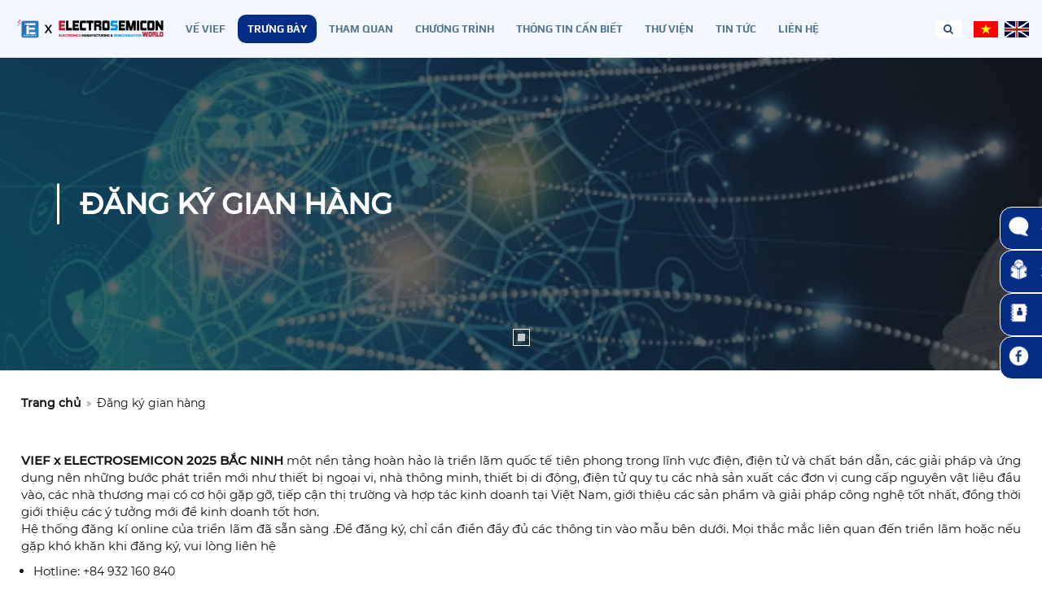

--- FILE ---
content_type: text/html; charset=UTF-8
request_url: https://vietronicsfair.com/dang-ky-gian-hang-18-33.html
body_size: 6084
content:
<!DOCTYPE html>
<html itemscope itemtype="http://schema.org/WebSite" lang="vi">
<head>
    <meta charset="UTF-8">
    <meta name="robots" content="index, follow" />
    <meta name="viewport" content="width=device-width, initial-scale=1 , maximum-scale=1, user-scalable=no, viewport-fit=cover">
    <title>Đăng ký gian hàng - VIEF 2025</title>
    <meta name="description" content="VIEF 2025 Bắc Ninh là một nền tảng hoàn hảo cho các doanh nghiệp ngành công nghiệp bán dẫn và điện tử tại Việt Nam ">
<meta name="keywords" content="VIEF 2025 - Triển lãm Quốc tế Ngành Điện Tử Chất Bán dẫn Việt Nam">
<meta name="web_author" content="HitechGroup.vn">
<meta itemprop="name" content="Đăng ký gian hàng - VIEF 2025">
<meta itemprop="image" content="https://vietronicsfair.com/uploads/images/2025/01/1737358377-single_info36-viefxsemicon01.png">
<meta itemprop="description" content="VIEF 2025 Bắc Ninh là một nền tảng hoàn hảo cho các doanh nghiệp ngành công nghiệp bán dẫn và điện tử tại Việt Nam ">
<meta property="og:locale" content="vi_VN">
<meta property="og:type" content="website">
<meta property="og:url" content="https://vietronicsfair.com/dang-ky-gian-hang-18-33.html">
<meta property="og:title" content="Đăng ký gian hàng - VIEF 2025">
<meta property="og:description" content="VIEF 2025 Bắc Ninh là một nền tảng hoàn hảo cho các doanh nghiệp ngành công nghiệp bán dẫn và điện tử tại Việt Nam ">
<meta property="og:image" content="https://vietronicsfair.com/uploads/images/2025/01/1737358377-single_info36-viefxsemicon01.png">
<meta property="og:image:alt" content="https://vietronicsfair.com/uploads/images/2025/01/1737358377-single_info36-viefxsemicon01.png">
<meta property="og:site_name" content="OMG EVENTS MANAGEMENT CO LTD ">
<meta name="twitter:card" content="summary">
<meta name="twitter:title" content="Đăng ký gian hàng - VIEF 2025">
<meta name="twitter:description" content="VIEF 2025 Bắc Ninh là một nền tảng hoàn hảo cho các doanh nghiệp ngành công nghiệp bán dẫn và điện tử tại Việt Nam ">
<meta name="twitter:image" content="https://vietronicsfair.com/uploads/images/2025/01/1737358377-single_info36-viefxsemicon01.png">
<meta name="twitter:image:alt" content="https://vietronicsfair.com/uploads/images/2025/01/1737358377-single_info36-viefxsemicon01.png">
    <link href="/uploads/images/2022/01/16x16-1642150118-single_info36-logovief.png" rel="shortcut icon" type="image/vnd.microsoft.icon">
    <link href="/uploads/images/2022/01/32x32-1642150118-single_info36-logovief.png" rel="icon" />
    <link href="/uploads/images/2022/01/180x180-1642150118-single_info36-logovief.png" rel="apple-touch-icon" sizes="180x180">
    <script> var URL_ROOT = 'https://vietronicsfair.com/'</script><link type="text/css" rel="stylesheet" href="/template/frontend/src/css/g-1_fonts.css">
<link type="text/css" rel="stylesheet" href="/template/frontend/src/css/g-2_normalize.css">
<link type="text/css" rel="stylesheet" href="/template/frontend/src/css/g-3_font-awesome.css">
<link type="text/css" rel="stylesheet" href="/template/frontend/src/css/g-4_ht-base.css">
<link type="text/css" rel="stylesheet" href="/template/frontend/src/css/g-5_slick.css">
<link type="text/css" rel="stylesheet" href="/template/frontend/src/css/g-6_style.css">
<link type="text/css" rel="stylesheet" href="/template/frontend/src/css/page_dang-ky-gian-hang.css">

<script type="text/javascript" src="/template/frontend/src/js/g-1_jquery-3.3.1.js"></script>
<script type="text/javascript" src="/template/frontend/src/js/g-2_ht-base.js"></script>
<script type="text/javascript" src="/template/frontend/src/js/g-3_slick.js"></script>
<script type="text/javascript" src="/template/frontend/src/js/g-4_HTValidate.js"></script>
<script type="text/javascript" src="/template/frontend/src/js/g-5_style.js"></script>
</head>
<body>
    <div class="s-header-12">
    <div class="s_bot">
        <div class="container-fluid align-items">
            <a href="https://vietronicsfair.com/" class="hd-logo"><img src="/uploads/images/2025/01/190x70-1737358376-single_info36-viefxsemicon01.png" alt="OMG EVENTS MANAGEMENT CO LTD "></a>
            <div class="hd-menu">
                <a href="javascript:;" ht-trigger="hd-menu"><i class="fa fa-bars fa-transformation" aria-hidden="true"></i><span>Menu</span></a>
                <ul class="clearfix" ht-target="hd-menu">
                    <li><a href="/ve-vief-1-31.html"><h2>Về VIEF</h2></a></li><li class="is-active"><a href="javascript:;"><h2>TRƯNG BÀY</h2></a><ul><li><a href="/ly-do-tham-gia-11-32.html">Lý do tham gia</a></li><li><a href="/dang-ky-gian-hang-18-33.html">Đăng ký gian hàng</a></li><li><a href="/co-hoi-tai-tro-19-34.html">Cơ hội tài trợ</a></li><li><a href="/co-hoi-quang-cao-20-35.html">Cơ hội quảng cáo</a></li></ul></li><li><a href="javascript:;"><h2>THAM QUAN</h2></a><ul><li><a href="/tong-quan-21-36.html">Tổng quan</a></li><li><a href="/dang-ky-tham-quan-22-37.html">Đăng ký tham quan</a></li></ul></li><li><a href="/chuong-trinh-23-38.html"><h2>CHƯƠNG TRÌNH</h2></a></li><li><a href="javascript:;"><h2>Thông tin cần biết</h2></a><ul><li><a href="/ve-ban-to-chuc-24-39.html">Về ban tổ chức</a></li><li><a href="/tai-lieu-trien-lam-30-40.html">Tài liệu triển lãm</a></li><li><a href="/thuong-hieu-noi-bat-7-21.html">Thương hiệu nổi bật</a></li><li><a href="/thong-bao-su-kien-8-21.html">Thông báo sự kiện</a></li><li><a href="/quy-dinh-trien-lam-31-41.html">Quy định triển lãm </a></li></ul></li><li><a href="javascript:;"><h2>Thư viện</h2></a><ul><li><a href="/hinh-anh-9-22.html">Hình ảnh</a></li><li><a href="/video-10-22.html">Video</a></li></ul></li><li><a href="javascript:;"><h2>Tin tức</h2></a><ul><li><a href="/tin-tuc-cap-nhat-11-23.html">Tin cập nhật</a></li><li><a href="/truyen-thong-bao-chi-32-42.html">Truyền thông / Báo chí</a></li></ul></li><li><a href="/lien-he-51.html"><h2>Liên hệ</h2></a></li>                </ul>
            </div>
            <div class="hd-search">
                <i class="fa fa-search fa-transformation" aria-hidden="true" ht-trigger="hd-search"></i>
                <form class="b-search-2" action="https://vietronicsfair.com/ket-qua-tim-kiem-99.html" method="post" accept-charset="utf-8">
                    <input type="text" name="keysearch" placeholder="Tìm kiếm ..." value="">
                    <button type="submit" class="c-btn--secondary"><i class="fa fa-search" aria-hidden="true"></i></button>
                </form>
            </div>
            <div class="hd-language">
                <a href="/dang-ky-gian-hang-18-33.html"><img src="/images/icons/vi.jpg" alt="vi"></a> <a href="/en/book-a-stand-18-33.html"><img src="/images/icons/en.jpg" alt="en"></a>             </div>
        </div>
    </div>
</div><h1 class="text-hide">Đăng ký gian hàng</h1>		<div class="s-slide-14">
		    <div class="b-sslide-default clearfix slick-slider">
		    	<div class="item ht-ratio--30">
			            <img src="/uploads/images/2022/01/1350x405-1641807874-multi_html180-vief2022bacninh2.png" alt="Đăng ký gian hàng" class="ht-ratio__img" />
			        </div>		    </div>
		    <div class="s_caption">
		        <h3>Đăng ký gian hàng</h3>
		        <p></p>
		    </div>
		</div>
<div class="s-breadcrumb-1">
    <div class="container">
        <ul>
            <li><a href="https://vietronicsfair.com/">Trang chủ</a></li>
            <li><span>Đăng ký gian hàng</span></li>        </ul>
    </div>
</div><div class="p-form-1">
    <div class="container">
        <div class="ht-format-detail"><p style="text-align:justify"><strong>VIEF x ELECTROSEMICON​ 2025</strong>&nbsp;<strong>BẮC NINH</strong>&nbsp;một nền tảng hoàn hảo là triển lãm quốc tế tiên phong trong lĩnh vực điện, điện tử và chất bán dẫn, các giải pháp và ứng dụng nên những bước phát triển mới như thiết bị ngoại vi, nhà thông minh, thiết bị di động, điện tử quy tụ các nhà sản xuất các đơn vị cung cấp nguyên vật liệu đầu vào, các nhà thương mại có cơ hội gặp gỡ, tiếp cận thị trường và hợp tác kinh doanh tại Việt Nam, giới thiệu các sản phẩm và giải pháp công nghệ tốt nhất, đồng thời giới thiệu các ý tưởng mới để kinh doanh tốt hơn.&nbsp;<br />
Hệ thống đăng kí online của triển lãm đã sẵn sàng .Để đăng ký, chỉ cần điền đầy đủ các thông tin vào mẫu bên dưới. Mọi thắc mắc liên quan đến triển lãm hoặc nếu gặp khó khăn khi đăng ký, vui lòng liên hệ</p>

<ul>
	<li style="text-align:justify">
	<p>Hotline: <span style="font-size:14px">+84 932 160 840</span></p>
	</li>
	<li style="text-align:justify">
	<p>Email: suong<span style="font-family:arial,helvetica,sans-serif"><span style="color:rgb(52, 52, 52)">@vietnamindustrialfiesta.com</span></span></p>
	</li>
</ul>

<p style="text-align:justify">Rất mong được hợp tác với quý doanh nghiệp trong triển lãm lần này.</p>

<p style="text-align:justify"><strong><span style="color:#0000CD">Vui lòng đảm bảo điền chính xác thông tin bên dưới và BTC sẽ liên hệ lại&nbsp;trong thời gian sớm nhất.</span></strong><br />
<strong><span style="color:#FF0000">*</span></strong>&nbsp;Là bắt buộc</p>

<p style="text-align:justify">&nbsp;</p>

<p style="text-align:justify">&nbsp;</p>
</div>
        <form id="form_form-1" action="" method="POST" accept-charset="utf-8" enctype="multipart/form-data">
            <div class="p_title">Thông tin gian hàng</div>
            <div class="data">
            	<input type="hidden" name="root" value="54">
            	<input type="hidden" name="multi_field[0][label]" value="Báo giá gian hàng cho">
            	<input type="hidden" name="multi_field[1][label]" value="Tổng diện tích (m<sup>2</sup>)">
            	<input type="hidden" name="multi_field[2][label]" value="Diện tích khác (m<sup>2</sup>)">
            	<input type="hidden" name="multi_field[3][label]" value="Chức vụ">
            	<input type="hidden" name="multi_field[4][label]" value="Bộ phận">
            	<input type="hidden" name="multi_field[5][label]" value="Công ty">
            	<input type="hidden" name="multi_field[6][label]" value="Ngành nghề">
            	<input type="hidden" name="multi_field[7][label]" value="Website">
            	<input type="hidden" name="multi_field[8][label]" value="Tỉnh / Thành phố">
            	<input type="hidden" name="multi_field[9][label]" value="Quốc gia">
            	<input type="hidden" name="multi_field[10][label]" value="Di động">
            </div>
            <div class="row row-flex">
                <div class="col-12 col-md-5">
                    <div class="c-checkbox text-bold c-click">Tôi quan tâm đến triển lãm VIEF 2025 Bắc Ninh</div>
                    <label class="title">Tôi quan tâm đến gian hàng <span>(*)</span></label>
                    <div class="form-group c-form c-form-ratio">
                    	<div class="c-radio"><label><input type="radio" name="multi_field[0][value]" value="Gian Đất Trống" data-img="/uploads/images/2021/10/700x350-1633600284-multi_html181-thietkekhongten6.png"><span>Gian Đất Trống</span></label></div><div class="c-radio"><label><input type="radio" name="multi_field[0][value]" value="Gian hàng Tiêu Chuẩn" data-img="/uploads/images/2022/09/700x350-1664357546-multi_html181-vief2022spaceonly.png"><span>Gian hàng Tiêu Chuẩn</span></label></div>                    </div>
                    <div class="row row-flex">
                        <div class="col-12 col-md-12">
                            <label class="title">Tổng diện tích (m2) <span>(*)</span></label>
                            <div class="c-select c-form-border form-group">
                                <div class="c_input text--icon" ht-trigger="c-select">Chọn diện tích</div>
                                <span class="c-icons"><i class="fa fa-angle-down" aria-hidden="true"></i></span>
                                <div class="c_list">
                                	<div class="c-radio"><label><input type="radio" name="multi_field[1][value]" value="9"><span>9</span></label></div><div class="c-radio"><label><input type="radio" name="multi_field[1][value]" value="18"><span>18</span></label></div><div class="c-radio"><label><input type="radio" name="multi_field[1][value]" value="24"><span>24</span></label></div><div class="c-radio"><label><input type="radio" name="multi_field[1][value]" value="36"><span>36</span></label></div><div class="c-radio"><label><input type="radio" name="multi_field[1][value]" value="48"><span>48</span></label></div>                                </div>
                            </div>
                        </div>
                        <div class="col-12 col-md-12 ht-mrt15">
                            <label class="title">Diện tích khác (m2)</label>
                            <div class="form-group c-form-border c-form-border--icon">
                                <input type="text" name="multi_field[2][value]" class="c_input" value="">
                            </div>
                        </div>
                    </div>
                </div>
                <div class="col-12 col-md-7">
                    <div class="s_thumb">
                        <div class="ht-ratio--50">
                            <img src="/images/blank.png" alt="blank" class="ht-ratio__img">
                        </div>
                    </div>
                </div>
            </div>
            <div class="ht-mrt45">
                <div class="p_title">Chi tiết thông tin liên hệ</div>
                <div class="row row-flex">
                    <div class="col-12 col-sm-6 col-md-4">
                        <label class="title">Họ và tên <span>(*)</span></label>
                        <div class="form-group c-form-border c-form-border--icon">
                            <input type="text" name="fullname" class="c_input" value="">
                        </div>
                    </div>
                    <div class="col-12 col-sm-6 col-md-4">
                        <label class="title">Chức vụ</label>
                        <div class="form-group c-form-border c-form-border--icon">
                            <input type="text" name="multi_field[3][value]" class="c_input" value="">
                        </div>
                    </div>
                    <div class="col-12 col-sm-6 col-md-4">
                        <label class="title">Bộ phận</label>
                        <div class="form-group c-form-border c-form-border--icon">
                            <input type="text" name="multi_field[4][value]" class="c_input" value="">
                        </div>
                    </div>
                    <div class="col-12 col-sm-6 col-md-4">
                        <label class="title">Tên công ty <span>(*)</span></label>
                        <div class="form-group c-form-border c-form-border--icon">
                            <input type="text" name="multi_field[5][value]" class="c_input" value="">
                        </div>
                    </div>
                    <div class="col-12 col-sm-6 col-md-4">
                        <label class="title">Địa chỉ <span>(*)</span></label>
                        <div class="form-group c-form-border c-form-border--icon">
                            <input type="text" name="address" class="c_input" value="">
                        </div>
                    </div>
                    <div class="col-12 col-sm-6 col-md-4">
                        <label class="title">Nghành nghề hoạt động <span>(*)</span></label>
                        <div class="form-group c-form-border c-form-border--icon">
                            <input type="text" name="multi_field[6][value]" class="c_input" value="">
                        </div>
                    </div>
                    <div class="col-12 col-sm-6 col-md-4">
                        <label class="title">Website</label>
                        <div class="form-group c-form-border c-form-border--icon">
                            <input type="text" name="multi_field[7][value]" class="c_input" value="">
                        </div>
                    </div>
                    <div class="col-12 col-sm-6 col-md-4">
                        <label class="title">Tỉnh / Thành phố <span>(*)</span></label>
                        <div class="form-group c-form-border c-form-border--icon">
                            <input type="text" name="multi_field[8][value]" class="c_input" value="">
                        </div>
                    </div>
                    <div class="col-12 col-sm-6 col-md-4">
                        <label class="title">Quốc gia <span>(*)</span></label>
                        <div class="form-group c-form-border c-form-border--icon">
                            <input type="text" name="multi_field[9][value]" class="c_input" value="">
                        </div>
                    </div>
                    <div class="col-12 col-sm-6 col-md-4">
                        <label class="title">Điện thoại <span>(*)</span></label>
                        <div class="form-group c-form-border c-form-border--icon">
                            <input type="text" name="phone" class="c_input" value="">
                        </div>
                    </div>
                    <div class="col-12 col-sm-6 col-md-4">
                        <label class="title">TEL</label>
                        <div class="form-group c-form-border c-form-border--icon">
                            <input type="text" name="multi_field[10][value]" class="c_input" value="">
                        </div>
                    </div>
                    <div class="col-12 col-sm-6 col-md-4">
                        <label class="title">E-mail <span>(*)</span></label>
                        <div class="form-group c-form-border c-form-border--icon">
                            <input type="text" name="email" class="c_input" value="">
                        </div>
                    </div>
                    <div class="col-12">
                        <label class="title">Thông tin khác</label>
                        <div class="form-group c-form-border c-form-border--icon">
                            <textarea name="content" class="c_input" rows="4"></textarea>
                        </div>
                    </div>
                </div>
            </div>
            <div class="form-group text-center ht-mrt15"><button type="submit" class="c-btn--primary">Đăng ký gian hàng</button></div>
        </form>
    </div>
</div>
<div class="s-section-3">
    <div class="container align-items--center">
        <div class="s_box">
            <div>
                <div>
                    <span>BAC NINH</span>
                    <span>2025</span>
                </div>
                <div>
                    <span>VIEF x ELECTROSEMICON WORLD 2025</span>
                    <span>VIEF x ELECTROSEMICON WORLD 2025</span>
                </div>
            </div>
            <p>Việc đăng ký trực tuyến giúp cho khách tham quan sẽ nhận được thông báo quan trọng và điểm nổi bật của sự kiện sớm nhất. Tham gia danh sách gửi thư của chúng tôi để cập nhật thông tin từ VIEF 2025</p>
            <a href="/tai-lieu-trien-lam-30-40.html" class="c-btn c-button-9">Tìm hiểu thêm</a>
        </div>
    </div>
</div>
	<div class="s-slide-13 s-slide-footer">
	    <div class="container">
	        <div class="b-sslide-ratio slick-slider">
	        	<div class="slick-slide"><a href="" target="_blank" rel="nofollow"><img src="/uploads/images/2025/06/1225x200-1751010620-single_banner50-viefbnn202501.jpg" alt="VIEF - Triển lãm Quốc tế Điện tử chất bán dẫn" /></a></div>	        </div>
	    </div>
	</div>
<div class="s-footer-1">
    <div class="s_top">
        <div class="container">
            <div class="row">
                <div class="col-sm-12 col-md-6">
                    <div class="ft-logo">
                        <a href="https://vietronicsfair.com/"><img src="/uploads/images/2025/01/1737358379-multi_info360-viefxsemicon01.png" alt="OMG EVENTS MANAGEMENT CO LTD "></a>
                        <div>
                            <span>VIEF x ELECTROSEMICON</span>
                            <span></span>
                            <span>BAC NINH 2025</span>
                        </div>
                    </div>
                    <ul class="ft-menu">
                        <li class="line"><span class="fa fa-map-marker fa-abs-top">Office 3.01, St Moritz Building, 1014 Pham Van Dong St, Hiep Binh Chanh Ward, Thu Duc City, Hcmc, Vietnam</span></li>                        <li class="line">
                            <span class="fa fa-phone"><a href="tel:+84 2866861210">+84 2866861210</a></span><span class="fa fa-mobile"><a href="tel:+84 906 472 029">+84 906 472 029</a></span><span class="fa fa-envelope"><a href="mailto:register@vietnamindustrialfiesta.com">register@vietnamindustrialfiesta.com</a></span>                        </li>
                        <li class="line">
                            <span class="fa fa-globe"><a href="https://omgevents.vn">omgevents.vn</a></span><span class="fa fa-globe"><a href="https://omg-expo.com">omg-expo.com</a></span>                        </li>
                    </ul>
                    <div class="ft-social">
                        <span>Theo dõi chúng tôi: </span>
                        <a href="https://www.facebook.com/VietnamInternationalElectronicFair/" rel="nofollow" target="_blank" class="c-icon-circle c-icon-bg--fb"><i class="fa fa-facebook" aria-hidden="true"></i></a>
                        <a href="https://www.youtube.com/channel/UCx5QWweC6WMSws_J7xGnRkg" rel="nofollow" target="_blank" class="c-icon-circle c-icon-bg--yt"><i class="fa fa-youtube-play" aria-hidden="true"></i></a>
                        <a href="https://www.linkedin.com/" rel="nofollow" target="_blank" class="c-icon-circle c-icon-bg--in"><i class="fa fa-linkedin" aria-hidden="true"></i></a>
                    </div>
                </div>
                <div class="col-sm-6 col-md-3">
                    <div class="ft-title">Liên kết nhanh</div>
                    <ul class="ft-menu">
                        <li><a href="/cau-hoi-thuong-gap-18-24.html">Gửi câu hỏi cho BTC</a></li><li><a href="/tai-lieu-trien-lam-30-40.html">Xem tài liệu triển lãm</a></li><li><a href="/lien-he-51.html">Liên hệ ngay chúng tôi</a></li><li><a href="https://www.facebook.com/VietnamInternationalElectronicFair/"rel="nofollow noopener" target="_blank">Facebook</a></li>                    </ul>
                </div>
                <div class="col-sm-6 col-md-3">
                    <div class="ft-title">Đăng ký nhận bản tin</div>
                    <div class="ft-desc">Đăng ký nhận bản tin về cập nhật thông tin mới nhất về triển lãm</div>
                    <form id="form_b-subscribe-2" class="b-subscribe-2" action="" method="post" accept-charset="utf-8" autocomplete="off">
                        <div class="form-group c-form">
                            <input type="text" name="email" class="c_input" value="" placeholder="Nhập email của bạn...">
                        </div>
                        <button type="submit" class="c-btn--primary">Theo dõi ngay</button>
                    </form>

                    <h5 class="ft-develop">Developed by <span>saigonhitech.vn</span></h5>
                </div>
            </div>
        </div>
    </div>
    <div class="s_bot">
        <div class="container">
            <marquee>
                <div class="align-items--center">
                    <div class="logo"><img src="/uploads/images/2025/01/50x25-1737358450-multi_info362-omg06.png" alt="OMG EVENTS MANAGEMENT CO LTD "></div>
                    <div class="name">OMG EVENTS MANAGEMENT CO LTD </div>
                    <div class="copyright">@VIEF Asia all right reservice</div>
                </div>
            </marquee>
        </div>
    </div>
    <div class="s_backtop">
        <a href="tel:+84 906 472 029" class="ft-phone"><i class="fa fa-phone c-animate-loopflicker" aria-hidden="true"></i><span class="text-hide">+84 906 472 029</span></a>
    </div>
</div>
<div class="s-icon-1">
    <a href="/cau-hoi-thuong-gap-18-24.html"">
            <span><img src="/images/icons/icon-3.png" alt="Gửi câu hỏi cho BTC"></span>
            <span class="align-items">Gửi câu hỏi cho BTC</span>
        </a><a href="/tai-lieu-trien-lam-30-40.html"">
            <span><img src="/images/icons/icon-4.png" alt="Xem tài liệu triển lãm"></span>
            <span class="align-items">Xem tài liệu triển lãm</span>
        </a><a href="/lien-he-51.html"">
            <span><img src="/images/icons/icon-5.png" alt="Liên hệ ngay chúng tôi"></span>
            <span class="align-items">Liên hệ ngay chúng tôi</span>
        </a><a href="https://www.facebook.com/VietnamInternationalElectronicFair/"rel="nofollow noopener" target="_blank"">
            <span><img src="/images/icons/icon-6.png" alt="Facebook"></span>
            <span class="align-items">Facebook</span>
        </a></div>


<script type="application/ld+json">
    //<!--
    {"@context":"http://schema.org","name":"OMG EVENTS MANAGEMENT CO LTD ","@type":"BreadcrumbList","itemListElement":[{"@type":"ListItem","position":1,"name":"VIEF x ELECTROSEMICON WORLD Bắc Ninh","item":"https://vietronicsfair.com/"},{"@type":"ListItem","position":2,"name":"Đăng ký gian hàng - VIEF 2025","item":"https://vietronicsfair.com/dang-ky-gian-hang-18-33.html"}]}
    //-->
</script>
<script type="text/javascript">
    //<!--
    	$(document).ready(function(){
        $("#form_form-1").HTValidate({
            rules: {
                'multi_field[0][value]': { required: 'Thông tin bắt buộc' },
                'multi_field[1][value]': { required: 'Thông tin bắt buộc' },
                fullname: { required: 'Thông tin bắt buộc' },
                'multi_field[5][value]': { required: 'Thông tin bắt buộc' },
                address: { required: 'Thông tin bắt buộc' },
                'multi_field[6][value]': { required: 'Thông tin bắt buộc' },
                'multi_field[8][value]': { required: 'Thông tin bắt buộc' },
                'multi_field[9][value]': { required: 'Thông tin bắt buộc' },
                phone: { required: 'Thông tin bắt buộc', number: 'Vui lòng nhập số' },
                'multi_field[10][value]': { number: 'Vui lòng nhập số' },
                email: { required: 'Thông tin bắt buộc', email: 'Email không hợp lệ' }
            },
            ajax: { url: 'https://vietronicsfair.com/register-52.html' },
            setTemplate: {
                width: 800,
                head_notify: '✓ Đăng ký thành công!',
                notify: 'Ban tổ chức chân thành cảm ơn bạn đã đăng ký qua hệ thống online, yêu cầu của bạn đã được tiếp nhận, chúng tôi sẽ liên hệ trong thời gian sớm nhất. Để được hỗ trợ có thể liên hệ trực tiếp số <br/>+84 286 686 1210',
                modal: 'notify_form-1',
            }
        });
        $('.p-form-1 input[name="multi_field[0][value]"]').click(function() {
            $img = $(this).attr('data-img');
            $('.p-form-1 .s_thumb').css('display','block');
            $('.p-form-1 .s_thumb img').attr('src', $img);
        });
    });

    //-->
</script>
<script type="text/javascript">
    //<!--
        $(document).ready(function() {
        $('#form_b-subscribe-2').HTValidate({
            rules: { email: { required: 'Thông tin bắt buộc', email: 'Email không hợp lệ' } },
            ajax: { url: 'subscriber-53.html' },
            setTemplate: {
                width: 800,
                head_notify: '✓ Đăng ký thành công!',
                notify: 'Ban tổ chức chân thành cảm ơn bạn đã đăng ký qua hệ thống online, yêu cầu của bạn đã được tiếp nhận, chúng tôi sẽ liên hệ trong thời gian sớm nhất. Để được hỗ trợ có thể liên hệ trực tiếp số <br/>+84 286 686 1210',
                modal: 'notify_b-subscribe-2'
            }
        });
    });

    //-->
</script>
</body>
</html>

--- FILE ---
content_type: text/css
request_url: https://vietronicsfair.com/template/frontend/src/css/g-2_normalize.css
body_size: 1213
content:
/* ! normalize.css v5.0.0 | MIT License | github.com/necolas/normalize.css */
* {
    -webkit-box-sizing: border-box;
    -moz-box-sizing: border-box;
    box-sizing: border-box
}
html {
    font-family: sans-serif;
    line-height: 1.15;
    -ms-text-size-adjust: 100%;
    -webkit-text-size-adjust: 100%
}
body {
    margin: 0;
    padding: 0
}
article,aside,footer,header,nav,section {
    display: block
}
ol,ul {
    list-style: none;
    margin: 0;
    padding: 0
}
h1 {
    font-size: 2em;
    margin: .67em 0
}
figcaption,figure,main {
    display: block
}
figure {
    margin: 1em 40px
}
hr {
    box-sizing: content-box;
    height: 0;
    overflow: visible;
    margin-top: 20px;
    margin-bottom: 20px;
    border: 0;
    border-top: 1px solid #eee
}
pre {
    font-family: monospace, monospace;
    font-size: 1em
}
a {
    background-color: transparent;
    color: inherit;
    text-decoration: none;
    -webkit-text-decoration-skip: objects
}
a:active,a:hover {
    outline-width: 0
}
abbr[title] {
    border-bottom: none;
    text-decoration: underline;
    text-decoration: underline dotted
}
b,strong {
    font-weight: inherit;
    font-weight: bold;
}
code,kbd,samp {
    font-family: monospace, monospace;
    font-size: 1em
}
dfn {
    font-style: italic
}
mark {
    background-color: #ff0;
    color: #000
}
small {
    font-size: 80%
}
sub,sup {
    font-size: 75%;
    line-height: 0;
    position: relative;
    vertical-align: baseline
}
sub {
    bottom: -.25em
}
sup {
    top: -.5em
}
audio,video {
    display: inline-block
}
audio:not([controls]) {
    display: none;
    height: 0
}
img {
    border-style: none;
    max-width: 100%
}
svg:not(:root) {
    overflow: hidden
}
button,input,optgroup,select,textarea {
    font-family: inherit;
    font-size: 100%;
    line-height: 1.15;
    margin: 0
}
button,input {
    overflow: visible
}
button,select {
    text-transform: none
}
[type=reset],[type=submit],button,html [type=button] {
    -webkit-appearance: button
}
[type=button]::-moz-focus-inner,[type=reset]::-moz-focus-inner,[type=submit]::-moz-focus-inner,button::-moz-focus-inner {
    border-style: none;
    padding: 0
}
[type=button]:-moz-focusring,[type=reset]:-moz-focusring,[type=submit]:-moz-focusring,button:-moz-focusring {
    outline: 1px dotted ButtonText
}
fieldset {
    border: 1px solid silver;
    margin: 0 2px;
    padding: .35em .625em .75em
}
legend {
    box-sizing: border-box;
    color: inherit;
    display: table;
    max-width: 100%;
    padding: 0;
    white-space: normal
}
progress {
    display: inline-block;
    vertical-align: baseline
}
textarea {
    overflow: auto;
}
input, textarea {
    border-radius: 0;
    -webkit-appearance: none;
    -moz-appearance: none;
    appearance: none;
}
input[type=file] {
    display: block;
}
input::-webkit-input-placeholder {
    color: inherit;
}
input::-moz-placeholder {
    color: inherit;
}
input:-moz-placeholder {
    color: inherit;
}
input:-ms-input-placeholder {
    color: inherit;
}
[type=checkbox],[type=radio] {
    box-sizing: border-box;
    padding: 0
}
[type=number]::-webkit-inner-spin-button,[type=number]::-webkit-outer-spin-button {
    height: auto
}
[type=search] {
    -webkit-appearance: textfield;
    outline-offset: -2px
}
[type=search]::-webkit-search-cancel-button,[type=search]::-webkit-search-decoration {
    -webkit-appearance: none
}
::-webkit-file-upload-button {
    -webkit-appearance: button;
    font: inherit
}
details,menu {
    display: block
}
summary {
    display: list-item
}
canvas {
    display: inline-block
}
template {
    display: none
}
[hidden] {
    display: none
}
p {
    margin: 0 0 10px
}

--- FILE ---
content_type: text/css
request_url: https://vietronicsfair.com/template/frontend/src/css/g-4_ht-base.css
body_size: 7330
content:
.clearfix::after, .ht-page::after, .container::after, .container-fluid::after, .row::after, .form-group::after, .c-form--icon::after {
    content: '';
    display: table;
    clear: both;
}

:root {
    font-size: 10px;
}

body {
    color: #111;
    font-family: Arial, Helvetica, sans-serif;
    font-size: 14px;
    line-height: 1.42857143;
}

i+span, span+i, i+a, a+i {
    margin-left: 0.3em;
}

span.fa {
    position: relative;
    font-family: inherit;
    font-size: inherit;
    padding-left: 1.429em;
}
span.fa::before {
    font-family: FontAwesome;
    font-size: inherit;
    line-height: 0;
    color: #999;
    position: absolute;
    top: 50%;
    left: 0;
    -webkit-transform: translateY(-50%);
    transform: translateY(-50%);
}
span.fa-abs-top::before {
    top: 0;
    line-height: inherit;
    -webkit-transform: translateY(0);
    transform: translateY(0);
}

.fa-transformation {
    cursor: pointer;
    position: relative;
    display: -webkit-flex;
    display: flex;
    -webkit-align-items: center;
    align-items: center;
    -webkit-justify-content: center;
    justify-content: center;
}
.fa-transformation::before, .fa-transformation::after {
    -webkit-transition: opacity 0.3s, transform 0.3s;
    -o-transition: opacity 0.3s, transform 0.3s;
    transition: opacity 0.3s, transform 0.3s;
}
.fa-transformation::after {
    content: '\f00d';
    opacity: 0;
    position: absolute;
    -webkit-transform: rotate(-180deg) scale(0.5);
    transform: rotate(-180deg) scale(0.5);
}
.fa-transformation.is-active::before {
    opacity: 0;
    -webkit-transform: rotate(180deg) scale(0.5);
    transform: rotate(180deg) scale(0.5);
}
.fa-transformation.is-active::after {
    opacity: 1;
    -webkit-transform: rotate(0deg) scale(1);
    transform: rotate(0deg) scale(1);
}

[class*="align-items"] {
    display: -webkit-flex;
    display: flex;
    -webkit-align-items: center;
    align-items: center;
}
[class*="align-items"]::after {
    content: initial !important;
}

.align-items--center {
    -webkit-justify-content: center;
    justify-content: center;
}

.align-items--between {
    -webkit-justify-content: space-between;
    justify-content: space-between;
}

.overlay-transparent {
    position: fixed;
    top: 0;
    left: 0;
    height: 100%;
    width: 100%;
}

.hide {
    display: none !important;
}

.show {
    display: block !important;
}

.invisible {
    visibility: hidden;
}

.hidden {
    display: none !important;
    visibility: hidden !important;
}

.display-inline {
    display: inline-block;
}
.display-block {
    display: block;
}

.animated {
    animation-duration: 1s;
    animation-fill-mode: both;
}
.animated.infinite {
    animation-iteration-count: infinite;
}
.animated.hinge {
    animation-duration: 2s;
}
.animated.bounceIn, .animated.bounceOut, .animated.flipOutX, .animated.flipOutY {
    animation-duration: 0.75s;
}

.text--default {
    color: #111;
}
.text--primary {
    color: #012060;
}
.text--secondary {
    color: #052d86;
}
.text--icon {
    color: #999;
}
.text--white {
    color: #fff;
}
.text--hypertext {
    color: blue;
}
.text--hypertext:hover {
    color: #052d86;
}
.text-center {
    text-align: center !important;
}
.text-right {
    text-align: right !important;
}
.text-left {
    text-align: left !important;
}
.text-bold {
    font-weight: bold;
}
.text-hide {
    font: 0/0 a;
    color: transparent;
    text-shadow: none;
    background-color: transparent;
    border: 0;
}
.text-uppercase {
    text-transform: uppercase;
}

.bg--default {
    background-color: #111;
}
.bg--primary {
    background-color: #012060;
}
.bg--secondary {
    background-color: #052d86;
}
.bg--icon {
    background-color: #999;
}
.bg--white {
    background-color: #fff;
}

.border--default {
    border-color: #111;
}
.border--primary {
    border-color: #012060;
}
.border--secondary {
    border-color: #052d86;
}
.border--icon {
    border-color: #999;
}
.border--white {
    border-color: #fff;
}

.ht-mrt0 {
    margin-top: 0px;
}
.ht-mrb0 {
    margin-bottom: 0px;
}
.ht-mrt15 {
    margin-top: 15px;
}
.ht-mrb15 {
    margin-bottom: 15px;
}
.ht-mrt30 {
    margin-top: 30px;
}
.ht-mrb30 {
    margin-bottom: 30px;
}
.ht-mrt45 {
    margin-top: 45px;
}
.ht-mrb45 {
    margin-bottom: 45px;
}
.ht-hover a:hover {
    color: #052d86;
}

.ht-page {
    margin-top: 15px;
}
@media screen and (min-width: 992px) {
    .ht-page__sidebar {
        float: left;
        width: 230px;
        min-height: 1px;
    }
    .ht-page__sidebar+.ht-page__main {
        margin-left: 20px;
    }
    .ht-page__main {
        float: left;
        width: calc(100% - 250px);
    }
    .ht-page__main+.ht-page__sidebar {
        margin-left: 20px;
    }
}
@media screen and (min-width: 1260px) {
    .ht-page__sidebar {
        width: 320px;
    }
    .ht-page__sidebar+.ht-page__main {
        margin-left: 30px;
    }
    .ht-page__main {
        width: calc(100% - 350px);
    }
    .ht-page__main+.ht-page__sidebar {
        margin-left: 30px;
    }
}

.ht-format-detail a {
    color: blue;
    background-color: none;
}
.ht-format-detail a:hover {
    color: #052d86;
}
.ht-format-detail ul, .ht-format-detail ol {
    list-style: initial;
    padding-left: 15px;
}
.ht-format-detail img {
    height: auto !important;
}
.ht-format-detail table {
    max-width: 100%;
    width: 100% !important;
}
.ht-format-detail table p {
    margin-bottom: 0;
}
@media screen and (max-width: 767px) {
  .ht-format-detail iframe {
    width: 100% !important;
  }
}
.ht-loading-gif {
    width: 100%;
    height: 100%;
    background-color: rgba(51, 51, 51, 0.31);
    z-index: 9999999;
    position: fixed;
    top: 0;
    left: 0;
    display: -webkit-flex;
    display: flex;
    -webkit-align-items: center;
    align-items: center;
    -webkit-justify-content: center;
    justify-content: center;
}

[class*="ht-ratio--"] {
    position: relative;
    overflow: hidden;
}

[class*="ht-ratio--"]::before {
    content: '';
    display: block;
}
.ht-ratio--30::before {
    padding-bottom: 30%;
}
.ht-ratio--35::before {
    padding-bottom: 35%;
}
.ht-ratio--45::before {
    padding-bottom: 45%;
}
.ht-ratio--50::before {
    padding-bottom: 50%;
}
.ht-ratio--55::before {
    padding-bottom: 55%;
}
.ht-ratio--75::before {
    padding-bottom: 75%;
}
.ht-ratio--100::before {
    padding-bottom: 100%;
}
.ht-ratio--120::before {
    padding-bottom: 120%;
}
.ht-ratio--135::before {
    padding-bottom: 135%;
}
.ht-ratio--150::before {
    padding-bottom: 150%;
}
.ht-ratio__img {
    width: 100%;
    position: absolute;
    top: 0;
    left: 0;
}
.ht-ratio__img:not(img) {
    height: 100%;
}
.ht-ratio__img::after, .ht-ratio__img::before {
    content: initial !important;
}
.ht-ratio__img>img {
    width: 100%;
}

.container {
    margin-right: auto;
    margin-left: auto;
    padding-left: 2.5%;
    padding-right: 2.5%;
}
@media (min-width: 576px) {
    .container {
        padding-left: 1.25%;
        padding-right: 1.25%;
    }
}
@media (min-width: 576px) {
    .container {
        width: 540px;
    }
}
@media (min-width: 768px) {
    .container {
        width: 720px;
    }
}
@media (min-width: 992px) {
    .container {
        width: 960px;
    }
}
@media (min-width: 1260px) {
    .container {
        width: 1260px;
    }
}

.container-fluid {
    margin-right: auto;
    margin-left: auto;
    padding-left: 2.5%;
    padding-right: 2.5%;
}
@media (min-width: 576px) {
    .container-fluid {
        padding-left: 1.25%;
        padding-right: 1.25%;
    }
}

[class*="row-flex"]:after, [class*="row-flex"]:before {
    content: initial !important;
}

.row {
    margin-left: -1.25%;
    margin-right: -1.25%;
}

.col-1, .col-xs-1, .col-sm-1, .col-md-1, .col-lg-1, .col-2, .col-xs-2, .col-sm-2, .col-md-2, .col-lg-2, .col-3, .col-xs-3, .col-sm-3, .col-md-3, .col-lg-3, .col-4, .col-xs-4, .col-sm-4, .col-md-4, .col-lg-4, .col-5, .col-xs-5, .col-sm-5, .col-md-5, .col-lg-5, .col-6, .col-xs-6, .col-sm-6, .col-md-6, .col-lg-6, .col-7, .col-xs-7, .col-sm-7, .col-md-7, .col-lg-7, .col-8, .col-xs-8, .col-sm-8, .col-md-8, .col-lg-8, .col-9, .col-xs-9, .col-sm-9, .col-md-9, .col-lg-9, .col-10, .col-xs-10, .col-sm-10, .col-md-10, .col-lg-10, .col-11, .col-xs-11, .col-sm-11, .col-md-11, .col-lg-11, .col-12, .col-xs-12, .col-sm-12, .col-md-12, .col-lg-12, .col-2-4, .col-xs-2-4, .col-sm-2-4, .col-md-2-4, .col-lg-2-4 {
    position: relative;
    min-height: 1px;
    padding-left: 1.25%;
    padding-right: 1.25%;
}

.col-1, .col-2, .col-3, .col-4, .col-5, .col-6, .col-7, .col-8, .col-9, .col-10, .col-11, .col-12, .col-2-4 {
    float: left;
}

.row-flex {
    display: -ms-flex;
    display: -webkit-flex;
    display: flex;
    -webkit-flex-wrap: wrap;
    flex-wrap: wrap;
}

.col-2-4 {
    width: 20%;
}

.col-1 {
    width: 8.3333333333%;
}

.col-2 {
    width: 16.6666666667%;
}

.col-3 {
    width: 25%;
}

.col-4 {
    width: 33.3333333333%;
}

.col-5 {
    width: 41.6666666667%;
}

.col-6 {
    width: 50%;
}

.col-7 {
    width: 58.3333333333%;
}

.col-8 {
    width: 66.6666666667%;
}

.col-9 {
    width: 75%;
}

.col-10 {
    width: 83.3333333333%;
}

.col-11 {
    width: 91.6666666667%;
}

.col-12 {
    width: 100%;
}

@media (min-width: 576px) {
    .col-xs-1, .col-xs-2, .col-xs-3, .col-xs-4, .col-xs-5, .col-xs-6, .col-xs-7, .col-xs-8, .col-xs-9, .col-xs-10, .col-xs-11, .col-xs-12, .col-xs-2-4 {
        float: left;
    }

    .row-flex-xs {
        display: -ms-flex;
        display: -webkit-flex;
        display: flex;
        -webkit-flex-wrap: wrap;
        flex-wrap: wrap;
    }

    .col-xs-2-4 {
        width: 20%;
    }

    .col-xs-1 {
        width: 8.3333333333%;
    }

    .col-xs-2 {
        width: 16.6666666667%;
    }

    .col-xs-3 {
        width: 25%;
    }

    .col-xs-4 {
        width: 33.3333333333%;
    }

    .col-xs-5 {
        width: 41.6666666667%;
    }

    .col-xs-6 {
        width: 50%;
    }

    .col-xs-7 {
        width: 58.3333333333%;
    }

    .col-xs-8 {
        width: 66.6666666667%;
    }

    .col-xs-9 {
        width: 75%;
    }

    .col-xs-10 {
        width: 83.3333333333%;
    }

    .col-xs-11 {
        width: 91.6666666667%;
    }

    .col-xs-12 {
        width: 100%;
    }
}
@media (min-width: 768px) {
    .col-sm-1, .col-sm-2, .col-sm-3, .col-sm-4, .col-sm-5, .col-sm-6, .col-sm-7, .col-sm-8, .col-sm-9, .col-sm-10, .col-sm-11, .col-sm-12, .col-sm-2-4 {
        float: left;
    }

    .row-flex-sm {
        display: -ms-flex;
        display: -webkit-flex;
        display: flex;
        -webkit-flex-wrap: wrap;
        flex-wrap: wrap;
    }

    .col-sm-2-4 {
        width: 20%;
    }

    .col-sm-1 {
        width: 8.3333333333%;
    }

    .col-sm-2 {
        width: 16.6666666667%;
    }

    .col-sm-3 {
        width: 25%;
    }

    .col-sm-4 {
        width: 33.3333333333%;
    }

    .col-sm-5 {
        width: 41.6666666667%;
    }

    .col-sm-6 {
        width: 50%;
    }

    .col-sm-7 {
        width: 58.3333333333%;
    }

    .col-sm-8 {
        width: 66.6666666667%;
    }

    .col-sm-9 {
        width: 75%;
    }

    .col-sm-10 {
        width: 83.3333333333%;
    }

    .col-sm-11 {
        width: 91.6666666667%;
    }

    .col-sm-12 {
        width: 100%;
    }
}
@media (min-width: 992px) {
    .col-md-1, .col-md-2, .col-md-3, .col-md-4, .col-md-5, .col-md-6, .col-md-7, .col-md-8, .col-md-9, .col-md-10, .col-md-11, .col-md-12, .col-md-2-4 {
        float: left;
    }

    .row-flex-md {
        display: -ms-flex;
        display: -webkit-flex;
        display: flex;
        -webkit-flex-wrap: wrap;
        flex-wrap: wrap;
    }

    .col-md-2-4 {
        width: 20%;
    }

    .col-md-1 {
        width: 8.3333333333%;
    }

    .col-md-2 {
        width: 16.6666666667%;
    }

    .col-md-3 {
        width: 25%;
    }

    .col-md-4 {
        width: 33.3333333333%;
    }

    .col-md-5 {
        width: 41.6666666667%;
    }

    .col-md-6 {
        width: 50%;
    }

    .col-md-7 {
        width: 58.3333333333%;
    }

    .col-md-8 {
        width: 66.6666666667%;
    }

    .col-md-9 {
        width: 75%;
    }

    .col-md-10 {
        width: 83.3333333333%;
    }

    .col-md-11 {
        width: 91.6666666667%;
    }

    .col-md-12 {
        width: 100%;
    }
}
@media (min-width: 1260px) {
    .col-lg-1, .col-lg-2, .col-lg-3, .col-lg-4, .col-lg-5, .col-lg-6, .col-lg-7, .col-lg-8, .col-lg-9, .col-lg-10, .col-lg-11, .col-lg-12, .col-lg-2-4 {
        float: left;
    }

    .row-flex-lg {
        display: -ms-flex;
        display: -webkit-flex;
        display: flex;
        -webkit-flex-wrap: wrap;
        flex-wrap: wrap;
    }

    .col-lg-2-4 {
        width: 20%;
    }

    .col-lg-1 {
        width: 8.3333333333%;
    }

    .col-lg-2 {
        width: 16.6666666667%;
    }

    .col-lg-3 {
        width: 25%;
    }

    .col-lg-4 {
        width: 33.3333333333%;
    }

    .col-lg-5 {
        width: 41.6666666667%;
    }

    .col-lg-6 {
        width: 50%;
    }

    .col-lg-7 {
        width: 58.3333333333%;
    }

    .col-lg-8 {
        width: 66.6666666667%;
    }

    .col-lg-9 {
        width: 75%;
    }

    .col-lg-10 {
        width: 83.3333333333%;
    }

    .col-lg-11 {
        width: 91.6666666667%;
    }

    .col-lg-12 {
        width: 100%;
    }
}
.center-block, .c-modal-box {
    display: block;
    margin-left: auto;
    margin-right: auto;
    float: none;
}

.pull-right {
    float: right !important;
}

.pull-left {
    float: left !important;
}

button, .c-btn, [class*="c-btn-"] {
    color: #fff;
    cursor: pointer;
    font-size: 14px;
    padding: 0.715em 1.429em 0.715em 1.429em;
    border: none;
    border-radius: 0.3em;
    line-height: 1;
    text-transform: uppercase;
    background-color: #999;
    box-shadow: 0 2px 2px 0 rgba(153, 153, 153, 0.14), 0 3px 1px -2px rgba(153, 153, 153, 0.2), 0 1px 5px 0 rgba(153, 153, 153, 0.12);
    -webkit-transition: all 0.2s;
    -o-transition: all 0.2s;
    transition: all 0.2s;
}

button:active, .c-btn:active, [class*="c-btn-"]:active, button:hover, .c-btn:hover, [class*="c-btn-"]:hover, button:focus, .c-btn:focus, [class*="c-btn-"]:focus {
    box-shadow: 0 14px 26px -12px rgba(153, 153, 153, 0.42), 0 4px 23px 0px rgba(0, 0, 0, 0.12), 0 8px 10px -5px rgba(153, 153, 153, 0.2);
    outline: none;
}

[class*="c-btn-border"] {
    color: #111;
    border: 1px solid #ccc;
    background-color: transparent;
    box-shadow: none;
}

.c-btn--default {
    background-color: #111;
}
.c-btn--primary {
    background-color: #012060;
}
.c-btn--secondary {
    background-color: #052d86;
}
.c-btn--icon {
    background-color: #999;
}
.c-btn--white {
    background-color: #fff;
}
.c-btn--default {
    box-shadow: 0 2px 2px 0 rgba(17, 17, 17, 0.14), 0 3px 1px -2px rgba(17, 17, 17, 0.2), 0 1px 5px 0 rgba(17, 17, 17, 0.12);
}
.c-btn--default:focus, .c-btn--default:active, .c-btn--default:hover {
    box-shadow: 0 14px 26px -12px rgba(17, 17, 17, 0.42), 0 4px 23px 0px rgba(0, 0, 0, 0.12), 0 8px 10px -5px rgba(17, 17, 17, 0.2);
}
.c-btn--primary {
    box-shadow: 0 2px 2px 0 rgba(0, 90, 188, 0.14), 0 3px 1px -2px rgba(0, 90, 188, 0.2), 0 1px 5px 0 rgba(0, 90, 188, 0.12);
}
.c-btn--primary:focus, .c-btn--primary:active, .c-btn--primary:hover {
    box-shadow: 0 14px 26px -12px rgba(0, 90, 188, 0.42), 0 4px 23px 0px rgba(0, 0, 0, 0.12), 0 8px 10px -5px rgba(0, 90, 188, 0.2);
}
.c-btn--secondary {
    box-shadow: 0 2px 2px 0 rgba(255, 102, 0, 0.14), 0 3px 1px -2px rgba(255, 102, 0, 0.2), 0 1px 5px 0 rgba(255, 102, 0, 0.12);
}
.c-btn--secondary:focus, .c-btn--secondary:active, .c-btn--secondary:hover {
    box-shadow: 0 14px 26px -12px rgba(255, 102, 0, 0.42), 0 4px 23px 0px rgba(0, 0, 0, 0.12), 0 8px 10px -5px rgba(255, 102, 0, 0.2);
}
.c-btn--icon {
    box-shadow: 0 2px 2px 0 rgba(153, 153, 153, 0.14), 0 3px 1px -2px rgba(153, 153, 153, 0.2), 0 1px 5px 0 rgba(153, 153, 153, 0.12);
}
.c-btn--icon:focus, .c-btn--icon:active, .c-btn--icon:hover {
    box-shadow: 0 14px 26px -12px rgba(153, 153, 153, 0.42), 0 4px 23px 0px rgba(0, 0, 0, 0.12), 0 8px 10px -5px rgba(153, 153, 153, 0.2);
}
.c-btn--white {
    box-shadow: 0 2px 2px 0 rgba(255, 255, 255, 0.14), 0 3px 1px -2px rgba(255, 255, 255, 0.2), 0 1px 5px 0 rgba(255, 255, 255, 0.12);
}
.c-btn--white:focus, .c-btn--white:active, .c-btn--white:hover {
    box-shadow: 0 14px 26px -12px rgba(255, 255, 255, 0.42), 0 4px 23px 0px rgba(0, 0, 0, 0.12), 0 8px 10px -5px rgba(255, 255, 255, 0.2);
}
.c-btn-border--default {
    color: #111;
}
.c-btn-border--primary {
    color: #012060;
}
.c-btn-border--secondary {
    color: #052d86;
}
.c-btn-border--icon {
    color: #999;
}
.c-btn-border--white {
    color: #fff;
}
.c-btn-border--default {
    border-color: #111;
}
.c-btn-border--primary {
    border-color: #012060;
}
.c-btn-border--secondary {
    border-color: #052d86;
}
.c-btn-border--icon {
    border-color: #999;
}
.c-btn-border--white {
    border-color: #fff;
}
.c-btn-border--default {
    box-shadow: 0 2px 2px 0 rgba(17, 17, 17, 0.14), 0 3px 1px -2px rgba(17, 17, 17, 0.2), 0 1px 5px 0 rgba(17, 17, 17, 0.12);
}
.c-btn-border--default:focus, .c-btn-border--default:active, .c-btn-border--default:hover {
    box-shadow: 0 14px 26px -12px rgba(17, 17, 17, 0.42), 0 4px 23px 0px rgba(0, 0, 0, 0.12), 0 8px 10px -5px rgba(17, 17, 17, 0.2);
}
.c-btn-border--primary {
    box-shadow: 0 2px 2px 0 rgba(0, 90, 188, 0.14), 0 3px 1px -2px rgba(0, 90, 188, 0.2), 0 1px 5px 0 rgba(0, 90, 188, 0.12);
}
.c-btn-border--primary:focus, .c-btn-border--primary:active, .c-btn-border--primary:hover {
    box-shadow: 0 14px 26px -12px rgba(0, 90, 188, 0.42), 0 4px 23px 0px rgba(0, 0, 0, 0.12), 0 8px 10px -5px rgba(0, 90, 188, 0.2);
}
.c-btn-border--secondary {
    box-shadow: 0 2px 2px 0 rgba(255, 102, 0, 0.14), 0 3px 1px -2px rgba(255, 102, 0, 0.2), 0 1px 5px 0 rgba(255, 102, 0, 0.12);
}
.c-btn-border--secondary:focus, .c-btn-border--secondary:active, .c-btn-border--secondary:hover {
    box-shadow: 0 14px 26px -12px rgba(255, 102, 0, 0.42), 0 4px 23px 0px rgba(0, 0, 0, 0.12), 0 8px 10px -5px rgba(255, 102, 0, 0.2);
}
.c-btn-border--icon {
    box-shadow: 0 2px 2px 0 rgba(153, 153, 153, 0.14), 0 3px 1px -2px rgba(153, 153, 153, 0.2), 0 1px 5px 0 rgba(153, 153, 153, 0.12);
}
.c-btn-border--icon:focus, .c-btn-border--icon:active, .c-btn-border--icon:hover {
    box-shadow: 0 14px 26px -12px rgba(153, 153, 153, 0.42), 0 4px 23px 0px rgba(0, 0, 0, 0.12), 0 8px 10px -5px rgba(153, 153, 153, 0.2);
}
.c-btn-border--white {
    box-shadow: 0 2px 2px 0 rgba(255, 255, 255, 0.14), 0 3px 1px -2px rgba(255, 255, 255, 0.2), 0 1px 5px 0 rgba(255, 255, 255, 0.12);
}
.c-btn-border--white:focus, .c-btn-border--white:active, .c-btn-border--white:hover {
    box-shadow: 0 14px 26px -12px rgba(255, 255, 255, 0.42), 0 4px 23px 0px rgba(0, 0, 0, 0.12), 0 8px 10px -5px rgba(255, 255, 255, 0.2);
}
.c-btn--circle {
    padding: 0;
    border-radius: 50%;
    width: 2.429em;
    height: 2.429em;
}
.c-btn--square {
    padding: 0;
    width: 2.429em;
    height: 2.429em;
}
.c-btn--round {
    border-radius: 3em;
}
.c-btn--sm {
    font-size: 1.2rem;
}
.c-btn--lg {
    font-size: 1.6rem;
}

.c-checkbox {
    display: block;
    font-size: 13px;
    margin: 0.715em 0 0.715em 0;
    line-height: 1;
    position: relative;
    z-index: 2;
}
.c-checkbox>label {
    cursor: pointer;
    color: #666666;
    display: -webkit-flex;
    display: flex;
    -webkit-align-items: center;
    align-items: center;
}
.c-checkbox>label>span:not(.c_tick) {
    font-size: 1.077em;
    line-height: 1.42857143;
}
.c-checkbox>label:hover {
    color: #012060;
}
.c-checkbox .c_tick {
    padding-right: 0.4em;
}
.c-checkbox .c_tick .check {
    display: inline-block;
    overflow: hidden;
    position: relative;
    z-index: 1;
    border: 1px solid #666666;
    border-radius: 3px;
    width: 1.072em;
    height: 1.072em;
}
.c-checkbox .c_tick .check::before {
    content: '';
    display: block;
    position: absolute;
    margin: -0.357em 0 0 0.358em;
    -webkit-transform: rotate(45deg);
    transform: rotate(45deg);
    -webkit-animation: checkbox-off 0.3s forwards;
    -o-animation: checkbox-off 0.3s forwards;
    animation: checkbox-off 0.3s forwards;
}
.c-checkbox input[type=checkbox] {
    opacity: 0;
    margin: 0;
    overflow: hidden;
    pointer-events: none;
    z-index: -1;
    position: absolute;
    top: 0;
    left: 0;
    width: 0;
    height: 0;
}
.c-checkbox input[type=checkbox]:focus+.c_tick .check::after {
    opacity: 0.2;
}
.c-checkbox input[type=checkbox]:checked+.c_tick .check {
    background-color: #012060;
}
.c-checkbox input[type=checkbox]:checked+.c_tick .check::before {
    color: #fff;
    box-shadow: 0 0 0 0.715em, 0.715em -0.714em 0 0.715em, 2.286em 0 0 1.429em, 0px 2.286em 0 1.429em, -0.357em 0.358em 0 0.715em, 1.429em -0.857em 0 0.786em;
    -webkit-animation: checkbox-on 0.3s forwards;
    -o-animation: checkbox-on 0.3s forwards;
    animation: checkbox-on 0.3s forwards;
}
.c-checkbox input[type=checkbox][disabled]~.c_tick .check {
    border-color: #000;
    opacity: 0.5;
}
.c-checkbox input[type=checkbox][disabled]~.c_tick .check::after {
    background-color: #012060;
    -webkit-transform: rotate(-45deg);
    transform: rotate(-45deg);
}
@keyframes checkbox-on {
    0% {
        box-shadow: 0 0 0 0.715em, 0.715em -0.714em 0 0.715em, 2.286em 0 0 1.429em, 0px 2.286em 0 1.429em, -0.357em 0.358em 0 0.715em, 1.072em 0.143em 0 0.786em;
    }
    50% {
        box-shadow: 0 0 0 0.715em, 0.715em -0.714em 0 0.715em, 2.286em 0 0 1.429em, 0px 2.286em 0 1.429em, -0.357em 0.358em 0 0.715em, 1.429em 0.143em 0 0.786em;
    }
    100% {
        box-shadow: 0 0 0 0.715em, 0.715em -0.714em 0 0.715em, 2.286em 0 0 1.429em, 0px 2.286em 0 1.429em, -0.357em 0.358em 0 0.715em, 1.429em -0.857em 0 0.786em;
    }
}
.form-group {
    position: relative;
    margin-bottom: 1.072em;
}

.c-form .c_input, .c-form-border .c_input {
    width: 100%;
    height: 0;
    border: none;
    background-color: transparent;
    position: relative;
    z-index: 1;
}
.c-form .c_input::-webkit-input-placeholder, .c-form-border .c_input::-webkit-input-placeholder {
    color: #999;
}
.c-form .c_input::-moz-placeholder, .c-form-border .c_input::-moz-placeholder {
    color: #999;
}
.c-form .c_input:-moz-placeholder, .c-form-border .c_input:-moz-placeholder {
    color: #999;
}
.c-form .c_input:-ms-input-placeholder, .c-form-border .c_input:-ms-input-placeholder {
    color: #999;
}
.c-form .c_error, .c-form-border .c_error {
    width: 100%;
    color: #f55145;
    text-align: right;
    position: absolute;
    top: 50%;
    right: 0.286em;
    -webkit-transform: translateY(-50%);
    -ms-transform: translateY(-50%);
    transform: translateY(-50%);
}
.c-form .c_error>i, .c-form-border .c_error>i {
    font-size: 1.072em;
    cursor: pointer;
}
.c-form .c_error>span, .c-form-border .c_error>span {
    font-size: 0.858em;
    font-style: italic;
    position: absolute;
    top: 2.25em;
    right: 0;
}
.c-form textarea.c_input, .c-form-border textarea.c_input {
    height: auto;
    padding-top: 0.5em !important;
    padding-bottom: 0.5em !important;
}

.c-form .c_input {
    padding: 1.286em 0 1.286em 0;
    background-image: -webkit-gradient(linear, left top, left bottom, from(#012060), to(#012060)), -webkit-gradient(linear, left top, left bottom, from(#ccc), to(#ccc));
    background-image: linear-gradient(#012060, #012060), linear-gradient(#ccc, #ccc);
    background-size: 0 0.143em, 100% 0.072em;
    background-repeat: no-repeat;
    background-position: center bottom, center calc(100% - 0.072em);
}
.c-form .c_input:focus {
    outline: none;
    background-size: 100% 0.143em, 100% 0.072em;
    transition-duration: 0.3s;
    -webkit-transition-duration: 0.3s;
}
.c-form--label .c_label {
    font-size: 1em;
    color: #999;
    pointer-events: none;
    position: absolute;
    top: 0.572em;
    left: 0;
    -webkit-transition: 0.3s ease all;
    -o-transition: 0.3s ease all;
    transition: 0.3s ease all;
}
.c-form--label:not(.is-empty) .c_label, .c-form--label.is-focused .c_label {
    font-size: 0.786em;
    color: #012060;
    z-index: 9;
    position: absolute;
    top: 0;
    left: 0;
}
.c-form--label .c_input {
    padding: 1.572em 0 1em 0;
}
.c-form--icon .c_icon {
    float: left;
    font-size: 1em;
    line-height: 0;
    text-align: center;
    vertical-align: top;
    overflow: hidden;
    width: 1.429em;
    height: 2.072em;
    position: relative;
    top: 0.715em;
}
.c-form--icon .c_icon--top {
    top: 0.572em;
}
.c-form--icon>.c_input {
    float: right;
    width: calc(100% - 1.572em) !important;
    position: relative;
}
.c-form--icon.form-checkbox {
    margin-left: 1.715em;
}
.c-form.is-focused .c_input {
    background-size: 100% 0.143em, 100% 0.072em;
    transition-duration: 0.3s;
    -webkit-transition-duration: 0.3s;
}
.c-form.is-error .c_input:focus {
    background-image: -webkit-gradient(linear, left top, left bottom, from(#f55145), to(#f55145)), -webkit-gradient(linear, left top, left bottom, from(#ccc), to(#ccc));
    background-image: linear-gradient(#f55145, #f55145), linear-gradient(#ccc, #ccc);
}
.c-form.is-error .c_label {
    color: #f55145 !important;
}

h1, h2, h3, h4, h5, h6, .h1, .h2, .h3, .h4, .h5, .h6 {
    font-weight: normal;
    margin: 0;
    padding: 0;
}

h1, .h1 {
    font-size: 22px;
}

h2, .h2 {
    font-size: 18px;
}

h3, .h3 {
    font-size: 16px;
}

h4, .h4 {
    font-size: 14px;
}

h5, .h5 {
    font-size: 13px;
}

h6, .h6 {
    font-size: 12px;
}

small, .small {
    font-size: 80%;
}

.h1 .small, .h1 small, .h2 .small, .h2 small, .h3 .small, .h3 small, .h4 .small, .h4 small, .h5 .small, .h5 small, .h6 .small, .h6 small, h1 .small, h1 small, h2 .small, h2 small, h3 .small, h3 small, h4 .small, h4 small, h5 .small, h5 small, h6 .small, h6 small {
    line-height: 1;
    color: #777;
}

.ht-fs25 {
    font-size: 25px;
}
.ht-fs30 {
    font-size: 30px;
}

[class*="c-headline-"] {
    margin-bottom: 1.112em;
    text-transform: uppercase;
}
[class*="c-headline-"] .c_name {
    font-size: inherit;
}
[class*="c-headline-"] .c_name a {
    -webkit-transition: 0.3s all ease-in-out;
    -o-transition: 0.3s all ease-in-out;
    transition: 0.3s all ease-in-out;
}
[class*="c-headline-"] .c_name a:hover {
    color: #052d86;
}
[class*="c-headline-"] i {
    color: #012060;
}
@media screen and (max-width: 479px) {
    [class*="c-headline-"] {
        font-size: 18px;
    }
}

.c-headline-1 {
    border-bottom: 1px solid #ccc;
}
.c-headline-1 .c_name {
    display: inline-block;
    padding: 0 10px;
    margin: 0 20px;
    background-color: #fff;
    position: relative;
    top: 10px;
}

.c-headline-2 {
    text-align: center;
}
.c-headline-2 .c_divider {
    font-size: inherit;
}
.c-headline-2 .c_divider::before, .c-headline-2 .c_divider::after {
    content: '';
    display: inline-block;
    width: 100px;
    height: 1px;
    background-color: rgba(255, 0, 0, 0);
    background-image: -webkit-linear-gradient(left, rgba(255, 0, 0, 0), #ccc 50%, rgba(255, 0, 0, 0));
    background-image: linear-gradient(to right, rgba(255, 0, 0, 0), #ccc 50%, rgba(255, 0, 0, 0));
}
@media (max-width: 479px) {
    .c-headline-2 .c_divider:first-child::before, .c-headline-2 .c_divider:first-child::after {
        display: block;
        margin: 0 auto 4px;
    }
}
.c-headline-2 .c_divider i {
    position: relative;
    top: 5px;
}

.c-headline-3 {
    position: relative;
}
.c-headline-3::after {
    content: '';
    width: 100%;
    height: 1px;
    position: absolute;
    bottom: -0.055em;
    left: 0;
    background-color: rgba(255, 0, 0, 0);
    background-image: -webkit-linear-gradient(right, rgba(255, 0, 0, 0), #ccc 300%);
    background-image: linear-gradient(to left, rgba(255, 0, 0, 0), #ccc 300%);
}
.c-headline-3 i {
    position: relative;
}
.c-headline-3 i::after {
    content: '';
    width: 100%;
    height: 2px;
    background-color: #052d86;
    z-index: 1;
    position: absolute;
    bottom: -0.277em;
    left: 0;
}

.c-headline-4 {
    position: relative;
}
.c-headline-4::after {
    content: '';
    display: block;
    width: 75%;
    height: 1px;
    background-color: rgba(255, 0, 0, 0);
    background-image: -webkit-linear-gradient(right, rgba(255, 0, 0, 0), #ccc 100%);
    background-image: linear-gradient(to left, rgba(255, 0, 0, 0), #ccc 100%);
}

[class*="c-icon"] {
    display: inline-block;
    position: relative;
    font-size: 13px;
    border-radius: 3px;
    width: 1.539em;
    height: 1.539em;
    -webkit-transition-duration: 0.2s;
    transition-duration: 0.2s;
}
[class*="c-icon"] i {
    position: absolute;
    top: 50%;
    left: 50%;
    -webkit-transform: translate(-50%, -50%);
    transform: translate(-50%, -50%);
}
[class*="c-icon"]:hover {
    opacity: 0.7;
}

[class*="c-icon-bg"] {
    background-color: #999;
    color: #fff;
}
[class*="c-icon-bg"]+[class*="c-icon-bg"] {
    margin-left: 5px;
}

[class*="c-icon-border"] {
    border: 1px solid #ccc;
}
[class*="c-icon-border"]+[class*="c-icon-border"] {
    margin-left: 5px;
}

[class*="c-icon-img"] {
    background-size: 0.693em;
    background-repeat: no-repeat;
    background-position: center;
}

.c-icon--fb {
    color: #365899;
}
.c-icon--gl {
    color: #dd4b39;
}
.c-icon--tw {
    color: #55acee;
}
.c-icon--pr {
    color: #D63633;
}
.c-icon--ins {
    color: #cc2127;
}
.c-icon--yt {
    color: #e52d27;
}
.c-icon--in {
    color: #0976b4;
}
.c-icon--zalo {
    color: #0180C6;
}
.c-icon--skype {
    color: #00AFF0;
}
.c-icon--white {
    color: #fff;
}
.c-icon--primary {
    color: #012060;
}
.c-icon--secondary {
    color: #052d86;
}
.c-icon-circle {
    border-radius: 100%;
}
.c-icon-border--fb {
    border-color: #365899;
}
.c-icon-border--gl {
    border-color: #dd4b39;
}
.c-icon-border--tw {
    border-color: #55acee;
}
.c-icon-border--pr {
    border-color: #D63633;
}
.c-icon-border--ins {
    border-color: #cc2127;
}
.c-icon-border--yt {
    border-color: #e52d27;
}
.c-icon-border--in {
    border-color: #0976b4;
}
.c-icon-border--zalo {
    border-color: #0180C6;
}
.c-icon-border--skype {
    border-color: #00AFF0;
}
.c-icon-border--white {
    border-color: #fff;
}
.c-icon-border--primary {
    border-color: #012060;
}
.c-icon-border--secondary {
    border-color: #052d86;
}
.c-icon-border--fb {
    color: #365899;
}
.c-icon-border--gl {
    color: #dd4b39;
}
.c-icon-border--tw {
    color: #55acee;
}
.c-icon-border--pr {
    color: #D63633;
}
.c-icon-border--ins {
    color: #cc2127;
}
.c-icon-border--yt {
    color: #e52d27;
}
.c-icon-border--in {
    color: #0976b4;
}
.c-icon-border--zalo {
    color: #0180C6;
}
.c-icon-border--skype {
    color: #00AFF0;
}
.c-icon-border--white {
    color: #fff;
}
.c-icon-border--primary {
    color: #012060;
}
.c-icon-border--secondary {
    color: #052d86;
}
.c-icon-bg--fb {
    background-color: #365899;
}
.c-icon-bg--gl {
    background-color: #dd4b39;
}
.c-icon-bg--tw {
    background-color: #55acee;
}
.c-icon-bg--pr {
    background-color: #D63633;
}
.c-icon-bg--ins {
    background-color: #cc2127;
}
.c-icon-bg--yt {
    background-color: #e52d27;
}
.c-icon-bg--in {
    background-color: #0976b4;
}
.c-icon-bg--zalo {
    background-color: #0180C6;
}
.c-icon-bg--skype {
    background-color: #00AFF0;
}
.c-icon-bg--white {
    background-color: #fff;
}
.c-icon-bg--primary {
    background-color: #012060;
}
.c-icon-bg--secondary {
    background-color: #052d86;
}
.c-icon-img--fb {
    background-color: #365899;
}
.c-icon-img--gl {
    background-color: #dd4b39;
}
.c-icon-img--tw {
    background-color: #55acee;
}
.c-icon-img--pr {
    background-color: #D63633;
}
.c-icon-img--ins {
    background-color: #cc2127;
}
.c-icon-img--yt {
    background-color: #e52d27;
}
.c-icon-img--in {
    background-color: #0976b4;
}
.c-icon-img--zalo {
    background-color: #0180C6;
}
.c-icon-img--skype {
    background-color: #00AFF0;
}
.c-icon-img--white {
    background-color: #fff;
}
.c-icon-img--primary {
    background-color: #012060;
}
.c-icon-img--secondary {
    background-color: #052d86;
}
.c-icon-img--fb {
    border-color: #365899;
}
.c-icon-img--gl {
    border-color: #dd4b39;
}
.c-icon-img--tw {
    border-color: #55acee;
}
.c-icon-img--pr {
    border-color: #D63633;
}
.c-icon-img--ins {
    border-color: #cc2127;
}
.c-icon-img--yt {
    border-color: #e52d27;
}
.c-icon-img--in {
    border-color: #0976b4;
}
.c-icon-img--zalo {
    border-color: #0180C6;
}
.c-icon-img--skype {
    border-color: #00AFF0;
}
.c-icon-img--white {
    border-color: #fff;
}
.c-icon-img--primary {
    border-color: #012060;
}
.c-icon-img--secondary {
    border-color: #052d86;
}
.c-icon--sm {
    font-size: 1rem;
}
.c-icon--lg {
    font-size: 1.5rem;
}

.c-modal {
    display: none;
    font-size: 14px;
    overflow: auto;
    opacity: 0;
    z-index: 1040;
    position: fixed;
    top: 0;
    right: 0;
    bottom: 0;
    left: 0;
    -webkit-transition: opacity 0.15s linear;
    -o-transition: opacity 0.15s linear;
    transition: opacity 0.15s linear;
}
.c-modal-backdrop {
    opacity: 0;
    background-color: #000;
    z-index: 1030;
    position: fixed;
    top: 0;
    right: 0;
    bottom: 0;
    left: 0;
    -webkit-transition: opacity 0.15s linear;
    -o-transition: opacity 0.15s linear;
    transition: opacity 0.15s linear;
}
.c-modal-backdrop.show {
    opacity: 0.5;
}
.c-modal-box {
    max-width: 350px;
    padding: 4.286em 0.715em 0.715em 0.715em;
    position: relative;
    z-index: 1050;
    -webkit-transform: translate(0, -25%);
    -ms-transform: translate(0, -25%);
    -o-transform: translate(0, -25%);
    transform: translate(0, -25%);
    -webkit-transition: transform 0.3s ease-out;
    -o-transition: transform 0.3s ease-out;
    transition: transform 0.3s ease-out;
}
.c-modal-group {
    position: relative;
    overflow: hidden;
    background-color: #fff;
    border-radius: 0.429em;
    box-shadow: 0 5px 15px rgba(0, 0, 0, 0.5);
}
.c-modal .c_close {
    font-size: 16px;
    cursor: pointer;
    text-align: center;
    line-height: 2.143em;
    width: 1.786em;
    height: 2.143em;
    position: absolute;
    top: -1px;
    right: -1px;
    -webkit-transition: 0.2s;
    -o-transition: 0.2s;
    transition: 0.2s;
}
.c-modal .c_close:hover {
    color: #fff;
    background-color: #052d86;
    border-radius: 0 0.429em 0 0.429em;
}
.c-modal .c_header {
    color: #fff;
    font-size: 18px;
    padding: 0.556em 0 0.278em 0;
    margin-bottom: 0.834em;
    text-align: center;
    text-transform: uppercase;
    background-color: #012060;
}
.c-modal .c_body {
    padding: 15px 20px;
}
.c-modal .c_footer {
    text-align: center;
    padding: 1.072em 1.072em 1.072em 1.072em;
    padding-top: 0;
}
.c-modal.show {
    opacity: 1;
}
.c-modal.show .c-modal-box {
    -webkit-transform: translate(0, 0);
    -ms-transform: translate(0, 0);
    -o-transform: translate(0, 0);
    transform: translate(0, 0);
}
@media (max-width: 992px) {
    .c-modal-open {
        -webkit-overflow-scrolling: touch !important;
        overflow: auto !important;
        height: 100% !important;
    }
}

--- FILE ---
content_type: text/css
request_url: https://vietronicsfair.com/template/frontend/src/css/g-5_slick.css
body_size: 1047
content:
/* BEGIN slick.css */
/* Version: 1.8.0 */
.slick-slider {
    position: relative;
    display: block;
    box-sizing: border-box;
    -webkit-user-select: none;
    -moz-user-select: none;
    -ms-user-select: none;
    user-select: none;
    -webkit-touch-callout: none;
    -khtml-user-select: none;
    -ms-touch-action: pan-y;
    touch-action: pan-y;
    -webkit-tap-highlight-color: transparent;
}
.slick-list {
    position: relative;
    display: block;
    overflow: hidden;
    margin: 0;
    padding: 0;
}
.slick-list:focus, .slick-initialized .slick-slide:focus, .slick-list a:focus {
    outline: none;
}
.slick-list.dragging {
    cursor: pointer;
    cursor: hand;
}
.slick-slider .slick-track, .slick-slider .slick-list {
    -webkit-transform: translate3d(0, 0, 0);
    -moz-transform: translate3d(0, 0, 0);
    -ms-transform: translate3d(0, 0, 0);
    -o-transform: translate3d(0, 0, 0);
    transform: translate3d(0, 0, 0);
}
.slick-track {
    position: relative;
    top: 0;
    left: 0;
    display: block;
    margin-left: auto;
    margin-right: auto;
}
.slick-track:before, .slick-track:after {
    display: table;
    content: '';
}
.slick-track:after {
    clear: both;
}
.slick-loading .slick-track {
    visibility: hidden;
}
.slick-slide {
    display: none;
    float: left;
    height: 100%;
    min-height: 1px;
}
[dir='rtl'] .slick-slide {
    float: right;
}
.slick-slide img {
    display: block;
}
.slick-slide.slick-loading img {
    display: none;
}
.slick-slide.dragging img {
    pointer-events: none;
}
.slick-initialized .slick-slide {
    display: block;
}
.slick-loading .slick-slide {
    visibility: hidden;
}
.slick-vertical .slick-slide {
    display: block;
    height: auto;
    border: 1px solid transparent;
}
.slick-arrow.slick-hidden {
    display: none;
}
.slick-prev, .slick-next {
    position: absolute;
    top: 50%;
    -webkit-transform: translate(0, -50%);
    -ms-transform: translate(0, -50%);
    transform: translate(0, -50%);
    cursor: pointer;
    z-index: 1;
}
.slick-prev {
    left: 0;
}
.slick-next {
    right: 0;
}
.slick-dots {
    text-align: center;
    line-height: 0;
}
.slick-dots li {
    position: relative;
    display: inline-block;
}
.slick-dots li button {
    font-size: 10px;
    width: 15px;
    height: 15px;
    line-height: 15px;
    padding: 0;
    border-radius: 50%;
    margin: 10px 5px;
}
.slick-dots li.slick-active button {
    opacity: .75;
    color: #222222;
}
[class*="b-sslide-"] .slick-arrow {
    font-size: 14px;
    width: 2.15em;
    height: 2.15em;
    border-radius: 3px;
    padding: 0;
    color: transparent;
    background-color: transparent;
    box-shadow: none;
}
[class*="b-sslide-"] .slick-arrow:before {
    content: '';
    font-family: FontAwesome;
    line-height: 1;
    color: #052d86;
    font-size: 40px;
    position: absolute;
    top: 50%;
    left: 50%;
    -webkit-transform: translate(-50%, -50%);
    transform: translate(-50%, -50%);
}
[class*="b-sslide-"] .slick-prev::before {
    content: "\f104";
}
[class*="b-sslide-"] .slick-next::before {
    content: '\f105';
}
[class*="b-sslide-"] .slick-dots li button {
    color: #000;
    background-color: #1a60ed;
    font-size: 10px;
    width: 1.5em;
    height: 1.5em;
    line-height: 1.5em;
}
[class*="b-sslide-"] .slick-dots li.slick-active button {
    background-color: #fa000a;
}
.b-sslide-ratio .slick-list {
    position: relative;
    overflow: hidden;
}
.b-sslide-ratio .slick-list::before {
    content: '';
    display: block;
    padding-bottom: 35%;
}
.b-sslide-ratio .slick-list>.slick-track {
    position: absolute;
    top: 0;
    left: 0;
    width: 100%;
    height: 100%;
}
.b-sslide-ratio .slick-list>.slick-track img {
    width: 100%;
}
/* END slick.css */

--- FILE ---
content_type: text/css
request_url: https://vietronicsfair.com/template/frontend/src/css/g-6_style.css
body_size: 8873
content:
body {
    font-family: 'Montserrat';
    font-weight: 400;
    font-size: 15px;
}
/* Style chung b-search */
[class*="b-search-"] {
    color: #666;
    font-size: 13px;
    /* max-width: 300px; */
    background-color: #fff;
    border-radius: 3px;
    display: -webkit-flex;
    display: flex;
    -webkit-align-items: stretch;
    align-items: stretch;
}
[class*="b-search-"]>input {
    width: 100%;
    color: inherit;
    font-size: 1em;
    padding: 0 5px 0 7px;
    line-height: normal;
    border: none;
    background-color: transparent;
}
[class*="b-search-"]>input::-webkit-input-placeholder {
    color: #999;
}
[class*="b-search-"]>input::-moz-placeholder {
    color: #999;
}
[class*="b-search-"]>input:-moz-placeholder {
    color: #999;
}
[class*="b-search-"]>input:-ms-input-placeholder {
    color: #999;
}
[class*="b-search-"]>input:focus {
    outline: none;
}
[class*="b-search-"]>button {
    -webkit-flex: none;
    -ms-flex: none;
    flex: none;
    font-size: 1em;
    box-shadow: none;
    line-height: 0;
}
[class*="b-search-"]>button i {
    line-height: inherit;
}

/* BEGIN b-search-2 */
.b-search-2 {
    border: 1px solid #ddd;
}
.b-search-2>button {
    border-radius: 2px;
}
.b-search-2>button[class] {
    font-size: 0.924em;
    padding: 1em 0.584em 1em 0.584em;
    margin: 2px 2px 2px 0;
    color: #cc2228;
    background-color: rgb(204 34 40 / 10%);
}
.b-search-2>button:not([class]) {
    color: inherit;
    padding: 1.077em 0.616em 1.077em 0.616em;
    background-color: transparent;
}

/* END b-search-2 */
/* Style chung s-header */
.hd-logo {
    line-height: 0;
}

.hd-menu h2 {
    font-size: inherit;
    font-weight: inherit;
}

a[ht-trigger="hd-menu"] {
    display: none;
    font-size: 14px;
    line-height: 1;
    padding: 0.5em;
    text-transform: uppercase;
    border: 1px solid;
}
a[ht-trigger="hd-menu"] i:first-child {
    float: left;
}
a[ht-trigger="hd-menu"] i:last-child {
    float: right;
}

@keyframes slide-up {
    0% {
        opacity: 0;
        transform: translateY(50px);
    }
    100% {
        opacity: 1;
        transform: translateY(0%);
    }
}
/* BEGIN s-header-12 */
.s-header-12 {
    position: relative;
    z-index: 999;
}
.s-header-12 .s_top {
    padding: 25px 0;
    background: linear-gradient(to bottom, rgb(243 225 198 / 95%) 0%, rgb(243 225 198 / 95%) 150%), url(/images/bgs/bg-9.png) no-repeat;
    background-repeat: no-repeat;
    background-size: cover;
}
.s-header-12 .hd-logo, .s-header-12 .hd-slogan {
    font-size: 14px;
    margin-right: 10px;
}
.s-header-12 .hd-logo>img {
    height: 5em;
}
.s-header-12 .hd-slogan {
    margin-left: 25px;
    font-family: 'Play';
    border-left: 5px solid #0e60cd;
    padding-left: 20px;
    margin-right: auto;
}
.s-header-12 .hd-slogan>div:first-child {
    display: flex;
    align-items: center;
}
.s-header-12 .hd-slogan>div:first-child>div:first-child span {
    display: block;
    line-height: 28px;
}
.s-header-12 .hd-slogan>div:first-child>div:first-child span:first-child {
    color: #012060;
    font-size: 18px;
    line-height: 20px;
}
.s-header-12 .hd-slogan>div:first-child>div:first-child span:last-child {
    color: #585857;
    font-size: 36px;
}
.s-header-12 .hd-slogan>div:first-child>div:last-child {
    color: #585857;
    font-size: 65px;
    margin-left: 5px;
    line-height: 46px;
}
.s-header-12 .hd-slogan>div:last-child {
    color: #012060;
    margin-top: 6px;
    font-size: 16px;
}
.s-header-12 .hd-slogan>div:last-child span {
    color: #cc2228;
}
.s-header-12 .hd-social {
    margin: 0px 15px 0 0;
    padding-right: 15px;
    line-height: 0;
    display: flex;
    align-items: center;
    border-right: 2px solid #5588ca;
}
.s-header-12 .hd-social>span {
    margin-right: 10px;
    opacity: 0.6;
}
.s-header-12 .hd-language {
    text-transform: uppercase;
    font-size: 11px;
    transform: translateY(3px);
}
.s-header-12 .hd-language a {
    display: inline-block;
    margin-left: 5px;
}
.s-header-12 .hd-language a:hover {
    color: #052d86;
}
.s-header-12 .hd-language img {
    height: 20px;
}
.s-header-12 .s_bot {
    font-family: 'Play';
    background-color: #f3f7ff;
    border-bottom: 1px solid rgb(103 133 152 / 10%);
}
.s-header-12 .hd-menu>ul>li {
    float: left;
    position: relative;
    margin-right: 3px;
}
.s-header-12 .hd-menu>ul>li>a {
    display: block;
    font-size: 14px;
    padding: 0 12px;
    border-radius: 10px;
    line-height: 35px;
    text-transform: uppercase;
    position: relative;
    color: #55768d;
}
.s-header-12 .hd-menu>ul>li>ul {
    visibility: hidden;
    min-width: 200px;
    padding: 5px 0;
    background-color: #fff;
    border-top: 2px solid #012060;
    box-shadow: 0 5px 10px #ccc;
    z-index: 1001;
    position: fixed;
    top: 46px;
}
.s-header-12 .hd-menu>ul>li>ul>li:not(:last-child) {
    border-bottom: 1px solid #eee;
}
.s-header-12 .hd-menu>ul>li>ul>li a {
    display: block;
    font-size: 14px;
    padding: 10px 10px 10px 15px;
    text-transform: uppercase;
}
.s-header-12 .hd-menu>ul>li>ul>li a::before {
    content: '\f105';
    font-family: FontAwesome;
    font-size: 0.858em;
    color: #888;
    margin-right: 6px;
    position: relative;
    top: -1px;
}
.s-header-12 .hd-menu>ul>li>ul>li a:hover {
    color: #052d86;
}
.s-header-12 .hd-menu>ul>li.is-active {
    /* background-color: #fff; */
}
.s-header-12 .hd-menu>ul>li:not(.no-hover):hover>a, .s-header-12 .hd-menu>ul>li.is-active>a {
    color: #ffffff;
    background-color: #052d86;
}
.s-header-12 .hd-menu>ul>li:not(.no-hover):hover>ul {
    visibility: visible;
    position: absolute;
    top: 35px;
    -webkit-animation: slide-up 0.3s;
    -o-animation: slide-up 0.3s;
    animation: slide-up 0.3s;
}
.s-header-12 .hd-search {
    margin: 12px 0 0;
}
.s-header-12 .hd-search {
    margin: 10px 10px 10px auto;
    position: relative;
}
.s-header-12 .hd-search>i {
    display: flex;
    color: #2e477a;
    font-size: 13px;
    padding: 4px 10px;
    background-color: #ffffff;
    border-radius: 3px;
}
.s-header-12 .hd-search>form {
    display: none;
    width: 230px;
    position: absolute;
    top: 30px;
    right: 0;
    z-index: 99;
    -webkit-animation: slide-up 0.3s;
    -o-animation: slide-up 0.3s;
    animation: slide-up 0.3s;
}
.s-header-12 .hd-search>form.is-active {
    display: flex;
}
/* END s-header-12 */
/* BEGIN c-animate-loopflicker */
.c-animate-loopflicker {
    -webkit-animation: loopflicker 1s infinite;
    -o-animation: loopflicker 1s infinite;
    animation: loopflicker 1s infinite;
}

@keyframes loopflicker {
    0% {
        -webkit-transform: rotate(45deg);
        transform: rotate(45deg);
    }
    20% {
        -webkit-transform: rotate(0deg);
        transform: rotate(0deg);
    }
    40% {
        -webkit-transform: rotate(45deg);
        transform: rotate(45deg);
    }
    60% {
        -webkit-transform: rotate(0deg);
        transform: rotate(0deg);
    }
}
/* END c-animate-loopflicker */
/* BEGIN s-footer-1 */
.s-footer-1 {
    color: #fff;
    background-color: #012060;
}
.s-footer-1 .s_top {
    padding: 40px 0 10px;
    border-bottom: solid 1px rgb(255 255 255 / 10%);
}
.s-footer-1 .ft-logo {
    display: flex;
    align-items: center;
    font-family: 'Play';
    margin-bottom: 20px;
}
.s-footer-1 .ft-logo img {
    height: 4em;
}
.s-footer-1 .ft-logo>div {
    margin-left: 15px;
    padding-left: 15px;
    border-left: 3px solid #9ed751;
}
.s-footer-1 .ft-logo>div span {
    display: block;
    font-size: 20px;
}
.s-footer-1 .ft-logo>div span:first-child {
    color: #fff;
}
.s-footer-1 .ft-logo>div span:nth-child(2) {
    color: #6aa9ff;
}
.s-footer-1 .ft-logo>div span:last-child {
    color: #ff1616;
}
.s-footer-1 .ft-title {
    font-size: 24px;
    font-family: 'Play';
    margin-bottom: 20px;
}
.s-footer-1 .ft-desc {
    margin-bottom: 20px;
    font-size: 16px;
    font-weight: 500;
}
.s-footer-1 .ft-menu li {
    display: block;
    color: inherit;
    font-size: 16px;
    margin: 0 10px 14px 0;
}
.s-footer-1 .ft-menu li.line {
    width: 100%;
    margin-right: 0;
}
.s-footer-1 .ft-menu li>h1 {
    font-size: inherit;
    font-weight: inherit;
}
.s-footer-1 .ft-menu li a {
    display: inline-block;
    -webkit-transition: 0.3s all ease-in-out;
    -o-transition: 0.3s all ease-in-out;
    transition: 0.3s all ease-in-out;
    -webkit-transition: all 0.2s ease 0s;
    -o-transition: all 0.2s ease 0s;
    transition: all 0.2s ease 0s;
}
.s-footer-1 .ft-menu li:not(.line) a::before {
    content: '\f105';
    font-family: FontAwesome;
    font-size: inherit;
    color: #fff;
    margin-right: 5px;
}
.s-footer-1 .ft-menu li a:hover {
    color: #d6d6d6;
}
.s-footer-1 .ft-menu li>span {
    display: inline-block;
    line-height: 23px;
}
.s-footer-1 .ft-menu li>span:not(:last-child) {
    margin-right: 20px;
}
.s-footer-1 .ft-menu li>span.fa::before {
    width: 15px;
    color: #fff;
    text-align: center;
}
.s-footer-1 .ft-social {
    margin: 0px 15px 0 0;
    padding-right: 15px;
    line-height: 0;
    display: flex;
    align-items: center;
}
.s-footer-1 .ft-social>span {
    margin-right: 10px;
}
.s-footer-1 .pd {
    padding-left: 80px;
}
.s-footer-1 .ft-phone {
    color: #fff;
    text-align: center;
    z-index: 1000;
    position: fixed;
    bottom: 10px;
    left: 10px;
    display: -webkit-flex;
    display: flex;
    -webkit-align-items: center;
    align-items: center;
}
.s-footer-1 .ft-phone i {
    font-size: 20px;
    width: 40px;
    height: 40px;
    line-height: 40px;
    border: 1px solid;
    border-radius: 50%;
    background-color: #052d86;
}
.s-footer-1 .ft-phone span {
    margin-left: 0;
    line-height: 1;
    border: 1px solid;
    border-left: none;
    border-radius: 0 5px 5px 0;
    background-color: #052d86;
    position: relative;
    left: -5px;
}
.s-footer-1 .ft-phone span:not(.text-hide) {
    padding: 5px;
}
.s-footer-1 .ft-develop {
    text-align: right;
    margin-top: 25px;
}
.s-footer-1 .s_bot {
    padding: 13px 0 5px;
}
.s-footer-1 .s_bot .logo img {
    width: 50px;
}
.s-footer-1 .s_bot .name {
    margin: 0 50px;
}
.s-footer-1 .s_bot .name h1 {
    font-size: inherit;
    font-weight: inherit;
}
/* END s-footer-1 */
/* BEGIN s-icon-1 */
.s-icon-1 {
    font-size: 14px;
    z-index: 100;
    position: fixed;
    right: -180px;
    top: 50%;
    z-index: 99;
    transform: translateY(-50%);
}
.s-icon-1>a {
    position: relative;
    padding: 0.715em;
    display: -webkit-box;
    transition: 0.5s;
    background-color: #052d86;
    border-radius: 15px 0 0 15px;
    border: 1px solid #fff;
}
.s-icon-1>a>span:last-child {
    color: #fff;
    font-size: 0.929em;
    font-weight: bold;
    padding: 0 15px;
    /* opacity: 0; */
    white-space: nowrap;
    transition: 0.25s linear;
}
.s-icon-1>a>span:first-child {
    position: relative;
    display: inline-block;
    width: 25px;
}
/* END s-icon-1 */
/* BEGIN b-subscribe-2 */
.b-subscribe-2 {
    color: #666;
    font-size: 13px;
}
.b-subscribe-2 .c-form {
    width: 100%;
    color: inherit;
    font-size: 1em;
    margin-bottom: 0;
}
.b-subscribe-2 .c-form .c_input {
    height: 100%;
    padding: 10px 7px;
    color: inherit;
    border: 2px solid #fff;
    background: transparent;
    color: #fff;
}
.b-subscribe-2 .c-form .c_input:focus {
    outline: none;
    background: transparent;
}
.b-subscribe-2 .c-form .c_error>i {
    display: none;
}
.b-subscribe-2 .c-form .c_error>span {
    font-size: 0.847em;
    top: 1.924em;
    right: auto;
    left: 0;
}
.b-subscribe-2>button {
    -webkit-flex: none;
    -ms-flex: none;
    flex: none;
    font-size: 1em;
    padding: 20px 30px;
    border-radius: 0;
    box-shadow: none;
    line-height: 0;
    margin-top: 15px;
    background-color: #fff;
    color: #ff1616;
    font-weight: bold;
}
.b-subscribe-2>button i {
    line-height: inherit;
}
.b-subscribe-2 .c_input::-webkit-input-placeholder {
    color: #fff;
}
.b-subscribe-2 .c_input::-moz-placeholder {
    color: #fff;
}
.b-subscribe-2 .c_input:-moz-placeholder {
    color: #fff;
}
.b-subscribe-2 .c_input:-ms-input-placeholder {
    color: #fff;
}
/* END b-subscribe-2 */
/* BEGIN c-headline-9 */
.c-headline-9 {
    text-align: center;
    margin-bottom: 30px;
    z-index: 9;
    position: relative;
    font-family: 'Exo';
    text-transform: none;
}
.c-headline-9 .c_name {
    font-size: 17px;
    color: #eee;
    transition: color 0.4s ease;
}
.c-headline-9 .c_sub {
    display: inline-block;
    font-size: 30px;
    margin-bottom: 15px;
    position: relative;
    padding: 0 60px;
    color: #fff;
    font-weight: bold;
}
.c-headline-9 .c_sub:after,
.c-headline-9 .c_sub:before {
    position: absolute;
    content: "";
    width: 50px;
    height: 3px;
    top: 50%;
    transform: translateY(-50%);
    background: #fff;
}
.c-headline-9 .c_sub:before {
    left: 0;
}
.c-headline-9 .c_sub:after {
    right: 0;
}
/* END c-headline-9 */
/* BEGIN c-headline-11 */
.c-headline-11 {
    position: relative;
    font-family: 'Exo';
    text-transform: none;
    margin-bottom: 30px;
}
.c-headline-11 .c_name {
    font-size: 25px;
    text-align: center;
    padding-bottom: 5px;
    font-weight: bold;
}
.c-headline-11 .c_name::before {
    width: 28px;
    height: 5px;
    display: block;
    content: "";
    position: absolute;
    bottom: 3px;
    left: 50%;
    margin-left: -14px;
    background-color: #052d86;
}
.c-headline-11 .c_name::after {
    width: 200px;
    height: 1px;
    display: block;
    content: "";
    position: relative;
    margin-top: 10px;
    left: 50%;
    transform: translateX(-50%);
    background-color: #052d86;
}
/* END c-headline-11 */

/* BEGIN s-tab-4 */
.s-tab-4 {
    margin: 30px 0;
}
.s-tab-4 .c-headline-11 .c_name {
    color: #012060;
}
.s-tab-4 .c-headline-11 .c_name::before, .s-tab-4 .c-headline-11 .c_name::after {
    background-color: #ffe683;
}
.s-tab-4 .s_menu {
    display: -ms-flexbox;
    display: flex;
    align-items: center;
    -ms-flex-wrap: wrap;
    justify-content: center;
    flex-wrap: wrap;
    list-style: none;
    margin-bottom: 60px;
}
.s-tab-4 .s_menu>li:not(:last-child) a {
    margin-right: 20px;
}
.s-tab-4 .s_menu>li a {
    display: block;
    font-weight: bold;
    text-transform: uppercase;
    padding: 11px 23px;
    color: #979797;
    text-align: center;
    background-color: rgba(222, 222, 222, 0.3);
    cursor: pointer;
    border-radius: 30px;
    -webkit-transition: all 300ms ease 0s;
    -o-transition: all 300ms ease 0s;
    transition: all 300ms ease 0s;
}
.s-tab-4 .s_menu>li a i {
    display: block;
    font-size: 20px;
    line-height: 30px;
}
.s-tab-4 .s_menu>li.is-active a {
    color: #fff;
    background-color: #052d86;
    box-shadow: 0 3px 20px 0 rgba(0, 0, 0, 0.3);
}
.s-tab-4 .s_block {
    display: flex;
    align-items: center;
    justify-content: space-between;
    border-bottom: 1px dashed #ddd;
    padding-bottom: 15px;
    margin: 0 auto 15px;
}
.s-tab-4 .s_block>div:first-child {
    color: #a0bb54;
}
.s-tab-4 .s_block>div:last-child {
    margin: 0 90px;
    padding: 0 90px;
    border-left: 1px dashed #ddd;
}
.s-tab-4 .s_block>div:last-child span:first-child {
    font-size: 20px;
    margin-right: 20px;
    font-family: 'Lobster';
}
.s-tab-4 .s_block>div:last-child span:last-child {
    color: #aaa;
}
.s-tab-4 .s_block>div:last-child a::after {
    content: '\f0da';
    font-family: FontAwesome;
    margin-left: 5px;
}
.s-tab-4 .s_block>div:last-child:hover {
    color: #012060;
}
.s-tab-4 .s_list {
    width: 806px;
    margin: 0 auto;
}
.s-tab-4 .s_content>li {
    display: none;
}
.s-tab-4 .s_content>li:first-child {
    display: block;
}
/* END s-tab-4 */
/* BEGIN b-card-52 */
.b-card-52 {
    display: block;
    margin: 0 -1.1px 30px -1.09px;
    height: calc(100% - 30px);
    transition: all 0.3s;
}
.b-card-52 .b_thumb {
    position: relative;
}
.b-card-52 .b_content {
    position: absolute;
    top: 0;
    z-index: 999;
    background-color: rgb(5 45 134 / 90%);
    transition: all 0.3s;
    height: 100%;
    padding: 50px;
}
.b-card-52 .b_title {
    font-size: 20px;
    text-transform: uppercase;
    font-weight: bold;
    color: #fff;
    margin-bottom: 25px;
    font-family: 'Play';
    display: -webkit-box;
    -webkit-box-orient: vertical;
    -webkit-line-clamp: 2;
    overflow: hidden;
}
.b-card-52 .b_desc {
    font-size: 16px;
    color: inherit;
    margin-bottom: 20px;
    text-align: justify;
    color: rgb(255 255 255 / 90%);
}
.b-card-52 .b_date {
    font-size: 15px;
    color: #fff;
    font-weight: 500;
    margin-bottom: 20px;
}
.b-card-52 span {
    text-transform: uppercase;
    font-size: 14px;
    color: #ffffff;
    font-weight: 500;
    position: absolute;
    padding: 7px;
    border-radius: 5px;
    bottom: 30px;
    border: 2px solid #fff;
}
.b-card-52 span:after {
    content: "\f178";
    font-family: FontAwesome;
    /* color: #999; */
    margin-left: 10px;
    -webkit-transition: all 0.5s;
    transition: all 0.5s;
}
.b-card-52:hover .b_content {
    background-color: rgb(255 145 77 / 100%);
}
.b-card-52:hover {
    transform: scale(1.1);
}
/* END b-card-52 */
.s-banner-1 {
    background-image: url(/images/bgs/bg-13.png);
    padding: 125px 75px;
    position: relative;
    background-repeat: no-repeat;
    background-size: cover;
}
.s-banner-1::before {
    content: '';
    width: 100%;
    height: 100%;
    background-image: linear-gradient(to bottom, rgb(0 0 0 / 60%) 0%, rgb(0 0 0 / 60%) 150%);
    position: absolute;
    top: 0;
    left: 0;
}
.s-banner-1 .s_content .title {
    font-weight: bold;
    font-size: 35px;
    color: #fff;
    text-transform: uppercase;
    margin-bottom: 25px;
    position: relative;
    border-left: 3px solid #fff;
    padding-left: 25px;
}
.s-banner-1 .s_content p {
    color: #d8d8d8;
    font-weight: 500;
    font-size: 16px;
    position: relative;
    width: 80%;
}

/* BEGIN s-breadcrumb-1 */
.s-breadcrumb-1 {
    margin: 30px 0;
}
.s-breadcrumb-1 ul {
    font-size: 14px;
    display: -webkit-flex;
    display: flex;
    -webkit-align-items: center;
    align-items: center;
}
.s-breadcrumb-1 li:not(:first-child)::before {
    content: "\f101";
    font-family: FontAwesome;
    font-size: 0.786em;
    margin: 0 0.637em;
    color: #888;
}
.s-breadcrumb-1 li a {
    font-weight: bold;
}
.s-breadcrumb-1 li a:hover {
    color: #052d86;
}

/* END s-breadcrumb-1 */
/* BEGIN s-home-8 */
.s-home-8 {
    border-bottom: 1px solid #eee;
    overflow: hidden;
    background: linear-gradient(to bottom, rgb(255 255 255 / 90%) 0, rgb(255 255 255 / 90%) 100%), url(/images/bgs/bg-10.png) no-repeat;
    background-size: cover;
}
.s-home-8 .s_lbox {
    padding: 15px;
}
.s-home-8 .s_lbox .s_title {
    font-size: 28px;
    text-align: right;
    font-weight: bold;
    position: relative;
    margin-bottom: 15px;
}
.s-home-8 .s_lbox .s_title>span {
    color: #11559a;
}
.s-home-8 .s_lbox .s_desc {
    color: #444;
    line-height: 1.734em;
    text-align: justify;
}
.s-home-8 .s_rbox {
    position: relative;
}
.s-home-8 .s_rbox:before {
    top: 30px;
}
.s-home-8 .s_lbox .s_title {
    font-size: 20px;
    text-align: right;
    font-weight: bold;
    position: relative;
    margin-bottom: 15px;
    color: #c90616;
    text-align: right;
    margin-bottom: 15px;
    font-family: 'Exo';
}
.s-home-8 .s_lbox .s_title .sub {
    display: inline-block;
    font-size: 28px;
    line-height: 15px;
    color: #012060;
    font-weight: bold;
    margin-bottom: 5px;
    position: relative;
    padding-left: 60px;
}
.s-home-8 .s_lbox .s_title .title {
    font-size: 30px;
    line-height: 46px;
    color: #052d86;
    font-weight: 700;
}
.s-home-8 .s_lbox .s_title::after {
    content: '';
    display: block;
    width: 220px;
    height: 2px;
    margin: 10px 0 0 auto;
    background-color: #858585;
}
.s-home-8 .s_lbox .s_desc {
    /* color: #444; */
    font-weight: 500;
    line-height: 1.734em;
    text-align: justify;
}
.s-home-8 .ht-ratio--55 {
    border-radius: 20px;
}
.s-home-8 .ht-ratio--55:before {
    padding-bottom: 55%;
}
.s-home-8 .s_lbox .s_btn {
    margin-top: 30px;
    color: #0963d2;
    font-weight: 500;
    display: block;
}
.s-home-8 .s_lbox .s_btn i {
    color: #ff424a;
}
.s-home-8 .s_lbox .s_btn:hover {
    color: #cb2128;
}
.s-home-8 .s_thumb {
    position: relative;
    margin: 0 1.57px 0 1.58px;
}
.s-home-8 .s_thumb img {
    border-radius: 20px;
}
.s-home-8 .ht-ratio__img:not(img) {
    z-index: 1;
}
/* END s-home-8 */
#myDetail .c-modal-box, .myDetail .c-modal-box {
    max-width: 800px;
}
#myDetail .c_body, .myDetail .c_body {
    padding: 40px;
    border: 5px solid #eee;
}
#myDetail .c_close, .myDetail .c_close {
    background-color: #012060;
}

.c-button-9 {
    display: inline-block;
    font-size: 15px;
    padding: 0.643em 1.729em 0.643em 1.729em;
    border-radius: 0;
    background-color: #052d86;
    color: #fff;
    border-radius: 5px;
    font-weight: 500;
    -webkit-transition: all 1s;
    -o-transition: all 1s;
    transition: all 1s;
}
.c-button-9:hover {
    background-color: #b71b21;
    color: #fff;
}
.s-slide-13 {
    margin: 40px 0;
}
.s-slide-13 .b-sslide-ratio {
    margin: 0 0.65px;
}
.s-slide-13 .slick-list::before {
    padding-bottom: calc(16% + 4px);
}
.s-slide-13 .slick-dots {
    width: 100%;
    position: absolute;
    bottom: 30px;
}
.s-slide-13 .slick-dots li.slick-active {
    border: 1px solid #fff;
}
.s-slide-13 .slick-dots li.slick-active button {
    background-color: #fff;
}
.s-slide-13 .slick-dots li button {
    font-size: 4px;
    margin: 5px;
    color: transparent;
    background-color: #aaa;
    border-radius: 0;
    width: 3em;
    height: 3em;
}

/* BEGIN c-radio */
.c-radio {
    display: block;
    line-height: 1;
    margin: 0.715em 0 0.715em 0;
    position: relative;
    z-index: 2;
}
.c-radio label {
    display: -webkit-flex;
    display: flex;
    -webkit-align-items: center;
    align-items: center;
    cursor: pointer;
    color: #666666;
    position: relative;
}
.c-radio label>span:not(.c_tick) {
    font-size: 1em;
    line-height: 1.42857143;
}
.c-radio label:hover {
    color: #012060;
}
.c-radio .c_tick {
    display: -webkit-flex;
    display: flex;
    -webkit-align-items: center;
    align-items: center;
    border: 1px solid #666666;
    border-radius: 100%;
    margin: 0 0.358em 0.072em 0;
    width: 1.072em;
    height: 1.072em;
}
.c-radio .c_tick::before {
    content: '';
    display: block;
    border-radius: 100%;
    background-color: #012060;
    width: 1.072em;
    height: 1.072em;
    -webkit-transform: scale3d(0, 0, 0);
    -moz-transform: scale3d(0, 0, 0);
    -o-transform: scale3d(0, 0, 0);
    -ms-transform: scale3d(0, 0, 0);
    transform: scale3d(0, 0, 0);
    -webkit-transition-duration: 0.2s;
    transition-duration: 0.2s;
}
.c-radio input[type=radio] {
    overflow: hidden;
    opacity: 0;
    width: 0;
    height: 0;
    position: absolute;
    top: 0;
    left: 0;
}
.c-radio input[type=radio]:checked~.c_tick {
    border-color: #012060;
    opacity: 1;
}
.c-radio input[type=radio]:checked~.c_tick::before {
    opacity: inherit;
}
.c-radio input[type=radio]:checked+.c_tick::before {
    -webkit-transform: scale3d(0.65, 0.65, 1);
    -moz-transform: scale3d(0.65, 0.65, 1);
    -o-transform: scale3d(0.65, 0.65, 1);
    -ms-transform: scale3d(0.65, 0.65, 1);
    transform: scale3d(0.65, 0.65, 1);
}
.c-radio input[type=radio][disabled]~.c_tick {
    border-color: #000;
    opacity: 0.26;
}
.c-radio input[type=radio][disabled]~.c_tick::before {
    opacity: inherit;
}

/* END c-radio */
/* BEGIN c-form-border */
/* Copy when using c-form-border */
.c-form-border {
    background-color: #f5f5f5;
    border: 1px solid #ddd;
    border-radius: 15px;
    -webkit-transition: border-color 0.3s ease-in-out;
    -o-transition: border-color 0.3s ease-in-out;
    transition: border-color 0.3s ease-in-out;
}
.c-form-border .c_input {
    padding: 1.15em 1.072em 1.215em 1.072em;
    -webkit-transition: color 0.3s ease-in-out, background-color 0.3s ease-in-out;
    -o-transition: color 0.3s ease-in-out, background-color 0.3s ease-in-out;
    transition: color 0.3s ease-in-out, background-color 0.3s ease-in-out;
}
.c-form-border .c_input:focus {
    outline: none;
    border-color: #1876ba;
}
.c-form-border--icon {
    display: -webkit-box;
    display: -ms-flexbox;
    display: flex;
}
.c-form-border--icon .c_input {
    -ms-flex: 1 1 auto;
    -webkit-box-flex: 1;
    flex: 1 1 auto;
    width: 1%;
    z-index: 2;
}
.c-form-border--icon .c_icon {
    -webkit-transition: color 0.3s ease-in-out, border-color 0.3s ease-in-out, background-color 0.3s ease-in-out;
    -o-transition: color 0.3s ease-in-out, border-color 0.3s ease-in-out, background-color 0.3s ease-in-out;
    transition: color 0.3s ease-in-out, border-color 0.3s ease-in-out, background-color 0.3s ease-in-out;
}
.c-form-border--icon .c_icon:first-child {
    padding: 0.5em 0 0.5em 1.072em;
}
.c-form-border--icon .c_icon:nth-child(2) {
    padding: 0.5em 1.072em 0.5em 0;
}
.c-form-border--icon .c_icon:not(.c_icon--top) {
    display: -webkit-flex;
    display: flex;
    -webkit-align-items: center;
    align-items: center;
}
.c-form-border--icon .c_icon--top>i {
    position: relative;
    top: -0.142em;
}
.c-form-border--label .c_label {
    color: #999;
    background-color: #fff;
    pointer-events: none;
    padding: 0 0.358em 0 0.358em;
    z-index: 9;
    position: absolute;
    top: 0.572em;
    left: 0.715em;
    -webkit-transition: 0.3s ease all;
    -o-transition: 0.3s ease all;
    transition: 0.3s ease all;
}
.c-form-border--label:not(.is-empty) .c_label, .c-form-border--label.is-focused .c_label {
    font-size: 0.786em;
    color: #1876ba;
    position: absolute;
    top: -0.727em;
}
.c-form-border.is-focused {
    border-color: #1876ba;
}
.c-form-border.is-error {
    margin-bottom: 1.786em;
    border-color: #f55145;
}
.c-form-border.is-error .c_label {
    color: #f55145 !important;
}
.c-form-border.is-error .c_icon+.c_error {
    left: 0.143em;
    text-align: left;
}
.c-form-border.is-error .c_icon+.c_error>span {
    left: 0;
    margin: 0;
}

/* END c-form-border */
/* Style chung select */
.c-select {
    position: relative;
}
.c-select.c-form>.c-icons {
    width: 12px;
}
.c-select.c-form>.c_input {
    padding: 0;
}
.c-select>.c_input {
    height: 36px;
    line-height: 36px;
    padding: 0 30px 0 12px;
    cursor: pointer;
    white-space: nowrap;
    overflow: hidden;
    text-overflow: ellipsis;
}
.c-select>.c-icons {
    height: 100%;
    width: 30px;
    cursor: pointer;
    font-size: 15px;
    position: absolute;
    top: 0;
    right: 0;
}
.c-select>.c-icons>i {
    -webkit-transition: all 0.2s linear;
    -o-transition: all 0.2s linear;
    transition: all 0.2s linear;
}
.c-select .c_list {
    opacity: 0;
    visibility: hidden;
    width: 100%;
    max-height: 217px;
    line-height: 20px;
    padding: 5px;
    background-color: #fff;
    overflow: auto;
    border-radius: 4px;
    box-shadow: 0 2px 5px 0 rgba(0, 0, 0, 0.26);
    z-index: 10000;
    position: absolute;
    top: 35px;
    -webkit-transition: all 150ms linear;
    -o-transition: all 150ms linear;
    transition: all 150ms linear;
}
.c-select.is-focused .c_list {
    opacity: 1;
    visibility: visible;
    top: 40px;
}
.c-select.is-focused>.c-icons i {
    -webkit-transition: all 0.2s linear;
    -o-transition: all 0.2s linear;
    transition: all 0.2s linear;
    -webkit-transform: rotate(180deg) translate(50%, 50%);
    transform: rotate(180deg) translate(50%, 50%);
}

/* BEGIN c-select-single */
.c-select .c-radio {
    font-size: 14px;
    padding: 0 10px;
    margin-top: 0;
    margin-bottom: 5px;
    border-radius: 3px;
    -webkit-transition: all 150ms linear;
    -o-transition: all 150ms linear;
    transition: all 150ms linear;
}
.c-select .c-radio:hover, .c-select .c-radio.is-selected {
    color: #fff;
    background-color: #012060;
    box-shadow: 0 14px 26px -12px rgba(0, 85, 170, 0.42), 0 4px 23px 0px rgba(0, 0, 0, 0.12), 0 8px 10px -5px rgba(0, 85, 170, 0.2);
}
.c-select .c-radio label {
    display: block;
    color: inherit;
    padding: 10px 0;
}
.c-select .c-radio label:hover {
    color: #fff;
}

/* END c-select-single */
.p-form-1 .p_title {
    font-size: 25px;
    font-weight: 700;
    color: #012060;
    text-align: center;
    margin: 0 0 30px;
    text-transform: uppercase;
}
.p-form-1 label.title {
    margin-bottom: 10px;
    display: block;
    font-weight: 700;
}
.p-form-1 label.title span {
    color: red;
}
.p-form-1 .form-inline {
    margin-top: 25px;
    margin-bottom: 0;
}
.p-form-1 .form-inline .c-radio {
    display: inline-block;
    margin-right: 20px;
}
.p-form-1 .form-title {
    text-align: center;
    font-weight: bold;
    margin: 25px;
    font-size: 18px;
    text-transform: uppercase;
}
.p-form-1 .p_list {
    width: 100%;
}
.p-form-1 .p_list .p_button {
    text-align: center;
    margin: 10px 0;
}
.p-form-1 .p_list .list {
    width: 100%;
}
.p-form-1 .p_list .p_button i {
    font-size: 30px;
    cursor: pointer;
}
.p-detail-25 {
    margin: 50px 0 30px;
}
.p-detail-25 .p_title {
    font-size: 20px;
    text-align: center;
    text-transform: uppercase;
    font-weight: bold;
    color: #052d86;
    font-family: 'Play';
    margin-bottom: 20px;
}
.p-detail-25 .p_button {
    text-align: center;
    margin-top: 40px;
}
.p-detail-25 .p_button .c-button-9 {
    font-size: 13px;
    padding: 15px 40px;
    background-color: #052d86;
}

/* Style chung s-pagination */
[class*="s-pagination-"] {
    padding: 25px 0;
    font-size: 12px;
}
[class*="s-pagination-"]::after {
    content: '';
    display: table;
    clear: both;
}
[class*="s-pagination-"]>li {
    display: inline-block;
    margin: 0 2px;
    line-height: 2.334em;
    width: 2.5em;
    height: 2.5em;
    font-size: 16px;
    -webkit-transition: all 0.3s;
    -o-transition: all 0.3s;
    transition: all 0.3s;
}
[class*="s-pagination-"]>li>a {
    display: block;
    color: #012060;
    font-weight: bold;
    text-align: center;
}
[class*="s-pagination-"]>li:hover {
    background-color: #eee;
    color: #999;
}
[class*="s-pagination-"]>li.active>a {
    color: #cb2128;
}

/* BEGIN s-pagination-1 */
.s-pagination-1>li {
    border-radius: 3px;
}

/* END s-pagination-1 */
/* BEGIN s-faq-1 */
.s-faq-1 .item {
    margin-bottom: 10px;
}
.s-faq-1 .item-title {
    font-size: 15px;
    color: #012060;
    font-weight: 500;
    padding: 12px 20px;
    cursor: pointer;
    text-transform: uppercase;
    border-bottom: 1px solid #ccc;
    background-color: #eee;
    display: -webkit-flex;
    display: flex;
    -webkit-align-items: center;
    align-items: center;
    -webkit-justify-content: space-between;
    justify-content: space-between;
}
.s-faq-1 .item-title>i:first-child {
    color: #012060;
    font-size: 1.429em;
}
.s-faq-1 .item-title>i:last-child {
    position: relative;
    -webkit-transition: all 150ms linear;
    -o-transition: all 150ms linear;
    transition: all 150ms linear;
}
.s-faq-1 .item-title>span {
    width: 100%;
    padding-right: 15px;
}
.s-faq-1 .item-title:hover {
    color: #f00;
}
.s-faq-1 .item-body {
    display: none;
    overflow: hidden;
    margin-top: 10px;
}
.s-faq-1 .item.is-active .item-title {
    color: #f00;
}
.s-faq-1 .item.is-active .item-title>i:last-child {
    -webkit-transform: rotate(180deg);
    -ms-transform: rotate(180deg);
    -o-transform: rotate(180deg);
    transform: rotate(180deg);
}

/* END s-faq-1 */
/* BEGIN s-slide-14 */
.s-slide-14 {
    position: relative;
}
.s-slide-14 .slick-slide {
    position: relative;
}
.s-slide-14 .item::before {
    padding-bottom: calc(30% + 0.3px);
}
.s-slide-14 .item::after {
    content: '';
    width: 100%;
    height: 100%;
    position: absolute;
    top: 0;
    left: 0;
    background-color: rgba(0, 0, 0, 0.6);
}
.s-slide-14 .slick-dots {
    width: 100%;
    position: absolute;
    bottom: 30px;
}
.s-slide-14 .slick-dots li.slick-active {
    border: 1px solid #fff;
}
.s-slide-14 .slick-dots li.slick-active button {
    background-color: #fff;
}
.s-slide-14 .slick-dots li button {
    font-size: 3px;
    margin: 5px;
    color: transparent;
    background-color: #aaa;
    border-radius: 0;
    width: 3em;
    height: 3em;
}
.s-slide-14 .s_caption {
    color: #fff;
    position: absolute;
    top: 50%;
    left: 70px;
    transform: translateY(-50%);
}
.s-slide-14 .s_caption h3 {
    font-size: 35px;
    font-weight: bold;
    border-left: 3px solid #fff;
    padding-left: 25px;
    text-transform: uppercase;
}
.s-slide-14 .s_caption p {
    margin: 25px 0 0;
    color: #d8d8d8;
    font-size: 16px;
    width: 80%;
}


/* END s-slide-13 */
@media (min-width: 992px) {
    .s-home-8 {
        display: table;
        width: 100%;
    }
    .s-home-8 .s_lbox {
        display: table-cell;
        width: 50%;
        vertical-align: middle;
        padding: 50px 60px;
    }
    .s-home-8 .s_lbox .s_title {
        font-size: 26px;
    }

    .s-home-8 .s_lbox .s_desc {
        font-size: 15px;
    }
    .s-home-8 .s_rbox {
        display: table-cell;
        width: 50%;
        padding: 50px 0;
        position: relative;
        vertical-align: middle;
    }
    .s-home-8 .s_rbox img {
        width: 100%;
    }
}
@media screen and (min-width: 1260px) {
    .s-footer-1 .ft-phone {
        display: none;
    }
    .s-icon-1>a:hover {
        transform: translateX(-170px);
    }
    .s-icon-1>a:hover>span:last-child {
        opacity: 1;
    }
}
@media screen and (max-width: 1360px) {
    .s-header-12 .hd-menu>ul>li>a {
        font-size: 13px;
        padding: 0 12px;
    }
}
@media screen and (max-width: 1259px) {
    .s-header-12 .hd-logo, .s-header-12 .hd-slogan {
        font-size: 11px;
    }
    .s-header-12 .s_bot {
        height: auto;
    }
    .s-header-12 .hd-menu {
        position: relative;
        margin-left: 15px;
        order: 1;
    }
    .s-header-12 .hd-menu>a[ht-trigger="hd-menu"] {
        display: block;
        color: #fff;
        margin: 10px 0;
    }
    .s-header-12 .hd-menu>ul {
        visibility: hidden;
        width: 250px;
        box-shadow: 0 5px 10px #ccc;
        position: absolute;
        top: 50px;
        z-index: 99999;
        right: 0;
    }
    .s-header-12 .hd-menu>ul>li {
        float: none;
        background-color: #2e477a;
    }
    .s-header-12 .hd-menu>ul>li>a {
        font-size: 14px;
        line-height: 44px;
        padding: 0px 15px !important;
    }
    .s-header-12 .hd-menu>ul>li:not(.no-hover):hover>ul {
        min-width: 100%;
        border-top: none;
    }
    .s-header-12 .hd-menu>ul.is-active {
        visibility: visible;
        -webkit-animation: slide-up 0.3s;
        -o-animation: slide-up 0.3s;
        animation: slide-up 0.3s;
    }
    .s-header-12 .hd-search {
        margin: 10px 10px 10px 20px;
    }
    .s-icon-1>a>span:last-child {
        opacity: 0;
    }
    .s-header-12 .hd-logo, .s-header-12 .hd-slogan {
        margin-right: auto;
    }
}
@media screen and (max-width: 991px) {
    .s-header-12 .hd-info {
        display: flex;
        align-items: center;
        position: absolute;
        bottom: 8px;
        right: 35px;
    }
    .s-header-12 .hd-social>span {
        display: none;
    }
    .s-header-12 .hd-search {
        margin: 0 0 0 20px;
    }
    .s-slide-14 .s_caption h3 {
        font-size: 20px;
    }
    .s-slide-14 .s_caption p {
        font-size: 13px;
        margin: 15px 0;
    }
    .s-home-8 .s_rbox {
        margin-top: 30px;
    }
    .s-home-8 {
        padding: 35px 0 40px;
    }
    .s-tab-4 .s_list {
        width: 100%;
    }
    .s-tab-4 .s_block>div:last-child {
        margin: 0;
        padding: 0 30px;
    }
    .s-footer-1 .ft-title {
        margin-top: 30px;
    }
}
@media screen and (max-width: 767px) {
    .s-header-12 .s_top {
        padding: 10px 0;
    }
    .s-header-12 .hd-social, .s-header-12 .hd-cart i+span {
        display: none;
    }
    .s-header-12 .hd-language div {
        display: none;
    }
    .s-slide-14 .s_caption p {
        display: none;
    }
    .s-slide-14 .slick-dots {
        bottom: 5px;
    }
    .s-slide-14 .slick-dots li button {
        font-size: 2px;
        margin: 3px;
    }
    .s-slide-14 .s_caption {
        left: 50%;
        transform: translate(-50%, -50%);
        width: 100%;
        text-align: center;
    }
    .s-slide-14 .s_caption h3 {
        border-left: 0;
        padding-left: 0;
    }
    .s-slide-13 .slick-dots {
        bottom: 5px;
    }
    .s-slide-13 .slick-dots li button {
        font-size: 2px;
        margin: 3px;
    }
    .s-footer-1 .s_bot .logo {
        display: contents;
    }
    .b-card-52 .b_desc {
        display: none !important;
    }
}
@media screen and (max-width: 575px) {
    .s-tab-4 .s_block {
        display: block;
    }
    .s-tab-4 .s_block>div:last-child {
        margin-top: 10px;
        padding: 0;
        border-left: none;
    }
    [class*="s-pagination-"] {
        padding: 0;
    }
    .b-card-52 span {
        display: none;
    }
}
@media screen and (max-width: 479px) {
    .s-header-12 .hd-info {
        bottom: 4px;
        right: 10px;
    }
    .s-header-12 .hd-logo>img {
        height: 4em;
    }

    .c-headline-9 .c_sub {
        font-size: 23px;
    }
    .c-headline-11 .c_name {
        font-size: 22px;
    }
    .s-footer-1 .ft-logo>div {
        display: none;
    }


}
@media screen and (max-width: 415px) {
    .s-header-12 .hd-slogan {
        padding-left: 15px;
        margin-left: 15px;
    }
    .s-header-12 .hd-slogan>div:first-child>div:first-child span:first-child {
        font-size: 14px;
    }
    .s-header-12 .hd-slogan>div:first-child>div:first-child span:last-child {
        font-size: 30px;
    }
    .s-header-12 .hd-slogan>div:first-child>div:last-child {
        font-size: 43px;
    }
    .s-header-12 .hd-slogan>div:last-child {
        font-size: 11px;
    }
    .s-tab-4 .s_block {
        text-align: center;
    }
    .s-tab-4 .s_block>div:last-child span {
        display: block;
        margin-top: 10px;
    }
}
@media screen and (max-width: 375px) {
    .s-header-12 .hd-info {
        right: 0;
    }
    .s-slide-14 .s_caption h3 {
        font-size: 15px;
    }
    .s-home-8 .s_lbox .s_title .sub {
        font-size: 23px;
    }
}

--- FILE ---
content_type: text/css
request_url: https://vietronicsfair.com/template/frontend/src/css/page_dang-ky-gian-hang.css
body_size: 431
content:
.p-form-1 {
    margin: 50px 0;
}
.p-form-1 .s_title {
    text-transform: uppercase;
    margin-bottom: 55px;
    color: #0066ff;
    font-weight: bold;
    margin-top: 15px;
}
.p-form-1 .c-click {
    font-family: Play;
    font-size: 18px;
}
.p-form-1 .c-click label {
    color: #000;
}
.p-form-1 .s_thumb {
    display: none;
    margin: 0 0.9px;
}
.s-section-3 {
    background-color: #012060;
    padding: 50px 0;
    margin-top: 60px;
}
.s-section-3 .s_box {
    color: #fff;
    text-align: center;
}
.s-section-3 .s_box>div {
    display: flex;
    align-items: center;
    justify-content: center;
    font-family: 'Play';
    font-size: 20px;
}
.s-section-3 .s_box>div span {
    display: block;
}
.s-section-3 .s_box>div div:first-child {
    text-align: right;
}
.s-section-3 .s_box>div div:first-child span:first-child {
    color: #cc2228;
}
.s-section-3 .s_box>div div:first-child span:last-child {
    color: #fff;
}
.s-section-3 .s_box>div div:last-child {
    border-left: 3px solid #9dd15d;
    margin-left: 10px;
    padding-left: 10px;
    text-align: left;
}
.s-section-3 .s_box>div div:last-child span:first-child {
    color: #fff;
}
.s-section-3 .s_box>div div:last-child span:last-child {
    color: #004aad;
}
.s-section-3 .s_box p {
    color: #fff;
    margin: 20px 0 30px;
    width: 1000px;
}
@media screen and (max-width: 991px) {
    .s-section-3 .s_box p {
        width: 100%;
    }
}

--- FILE ---
content_type: application/javascript
request_url: https://vietronicsfair.com/template/frontend/src/js/g-4_HTValidate.js
body_size: 4249
content:
// +------------------------------------------------------------------------+
// | HTValidate                                                            |
// +------------------------------------------------------------------------+
// | Copyright (c) Saigon Hitech Co.,Ltd. All rights reserved.              |
// +------------------------------------------------------------------------+
    /*
    Giải thích và cú pháp kiểm tra dữ liệu
    (1) : Khai báo khi cần sử dụng
    (2) : Nếu sử dụng mặc định thì không cần khai báo

    $(document).ready(function(){
        $('#form_<Tên id của form>').HTValidate({
            // Chứa các trường dữ liệu cần kiểm tra
            rules: {
                <Tên thuộc tính name>: {
                    //<Tên rule> : <Thông báo nếu dữ liệu sai>
                    required: 'Thông tin bắt buộc', // (1)
                    email: 'Email không hợp lệ', // (1)
                    number: 'Vui lòng nhập số', // (1)
                    maxlength: { // (1)
                        max: <Chiều dài lơn nhất của dữ liệu>,
                        messages: <Thông báo nếu dữ liệu sai>
                    },
                    minlength: { // (1)
                        min: <Chiều dài lơn nhất của dữ liệu>,
                        messages: <Thông báo nếu dữ liệu sai>
                    },
                    // So sánh 2 trường dữ liệu có giống nhau hay không
                    confirm: { // (1)
                        elem: <Tên thuộc tính name cần so sánh>,
                        messages: <Thông báo nếu dữ liệu sai>
                    },
                    // Tương tác với CSDL để kiểm tra dữ liệu,
                    ajax: { // (1)
                        url: <Url xử lý dữ liệu, sẽ chỉ rõ khi thực hiện code>,
                        messages: <Thông báo nếu dữ liệu sai>
                    }
                }
            },
            // Giúp thao tác form chạy ngầm không load lại trang
            ajax: { // (1)
                url: <Url xử lý dữ liệu, sẽ chỉ rõ khi thực hiện code>,
                type: 'post', // Kiểu truyền dữ liệu (POST/GET), (2)
            },
            // Tự động tạo khung thông báo và hiển thị khi form thực thi xong
            setTemplate: {
                notify: 'Bạn đã gửi thành công. Chúng tôi sẽ liên hệ lại trong thời gian sớm nhất!',
                modal: 'notify_<Tên id của form>', // Tên id của khung thông báo
                reload: true, // Khi form thực thi xong có load trang hay không (true/false), (2)
                redirect: false, // Khi form thực thi xong có chuyển trang không (false/<Url trang cần chuyển hướng>), (2)
            }
        });
    });
    */
Object.removeByValue = function(obj, value){
    if (Object.prototype.toString.call( obj ) === '[object Array]') {
        var index = obj.indexOf(value);
        if (index > -1) { obj.splice(index, 1); return obj; }
    } else {
        for(var i in obj){
            if (obj.hasOwnProperty(i) && value === obj[i]) { delete obj[i]; return true; }
        }
    }
    return obj;
};
(function($) {
    "use strict";
    $.extend($.fn, {
        HTValidate: function( options ) {
            this.attr('enctype', 'multipart/form-data');
            this.attr('novalidate', 'novalidate');
            new $.validator( options, this[0] );
            //Tạo template thông báo khi submit
            if ($.validator.settings.setTemplate.modal) {
                $.validator.prototype.setTemplate($.validator.settings.setTemplate);
            }
            $(this).on('submit change', function(event) {
                new $.validator( options, this );
                var elems = Object.keys($.validator.elements);
                for (var i = 0; i < elems.length; i++) {
                    var el = $.validator.prototype.findByName(elems[i]);
                    if ((event.type === 'change' && elems[i] != event.target.name) || el[0] === undefined) { continue; }
                    var methods = Object.keys($.validator.elements[elems[i]]);
                    methods = Object.removeByValue(methods, 'notify');
                    for (var j = 0; j < methods.length; j++) {
                        var error = ($.validator.methods[methods[j]](el[0].value, el[0]) === false) ? methods[j] : '';
                        $.validator.prototype.showErrors(elems[i], error);
                        if (error !== '') {
                            $.validator.errorList.push(elems[i]);
                            $.validator.cancelSubmit = true;
                            break;
                        }
                    }
                }
            });
            $(this).on('submit', function(event) {
                if ($.validator.cancelSubmit || $.validator.settings.ajax.url) {
                    event.preventDefault();
                    $.validator.prototype.focusInvalid();
                }
                if ($.validator.settings.ajax.url && !$.validator.cancelSubmit) {
                    $.ajax({
                        url: $.validator.settings.ajax.url,
                        type: $.validator.settings.ajax.type,
                        data: $.validator.prototype.getDataDefault(this),
                        dataType: 'text',
                        cache: false,
                        contentType: false,
                        processData: false,
                        beforeSend: function() {
                            $('.ht-loading-gif').remove();
                            $('body').append($.validator.settings.ajax.beforeSend);
                        }
                    })
                    .always(function(data) {
                        $('.c-modal.show').find('[ht-close="c-modal"]').click();
                        setTimeout(function() {
                            var setTemplate = (data) ? $.parseJSON(data) : '';
                            if (setTemplate) {
                                $('#'+$.validator.settings.setTemplate.modal).find('.content-notify').html(setTemplate.notify);
                                $('button[ht-target-close="#'+$.validator.settings.setTemplate.modal+'"]').attr('ht-reload', setTemplate.reload);
                            }
                            $('.ht-loading-gif').remove();
                            $('[ht-target="#'+$.validator.settings.setTemplate.modal+'"]').click();
                        }, 300);
                    });
                }
                if (!$.validator.settings.ajax.url && !$.validator.cancelSubmit) {
                    $('.ht-loading-gif').remove();
                    $('body').append($.validator.settings.ajax.beforeSend);
                }
            });
        },
    });
    $.validator = function( options, form ) {
        $.validator.settings = $.extend( true, {}, $.validator.defaults, options );
        $.validator.elements = $.validator.settings.rules;
        $.validator.cancelSubmit = false;
        $.validator.errorList = [];
        $.validator.currentForm = form;
    };
    $.extend( $.validator, {
        defaults: {
            rules: {},
            focusInvalid: true,
            ajax: {
                url: '',
                beforeSend: '<div class="ht-loading-gif"><img src="' + URL_ROOT +'images/loading.gif" /></div>',
                type: 'post', // post/get
            },
            notify: {
                type: 'text', // text/icon
                position: 'left' // left/right/top/bottom
            },
            setTemplate: {
                // modal: 'myModal',
                // notify: 'Bạn đã gửi thành công.',
                reload: true,
                redirect: false,
            }
        },
        prototype: {
            showErrors: function( name, error ) {
                var element = this.findByName(name);
                $(element).closest('.form-group').removeClass('is-error');
                $(element).closest('.form-group').find('.c_error').remove();
                if (error) {
                    $(element).closest('.form-group').addClass('is-error');
                    var notifyText  = (typeof $.validator.elements[name][error] === 'string') ? $.validator.elements[name][error] : $.validator.elements[name][error].messages,
                        notifyType = $.validator.settings.notify.type,
                        notifyPosition = $.validator.settings.notify.position;
                    if ($.validator.elements[name].notify !== undefined) {
                        notifyType = $.validator.elements[name].notify.type;
                        notifyPosition = ($.validator.elements[name].notify.position) ? $.validator.elements[name].notify.position : $.validator.settings.notify.position;
                    }
                    switch(notifyType) {
                        case 'text':
                            $(element).closest('.form-group').append('<span class="c_error"><i class="fa fa-times-circle-o" aria-hidden="true"></i><span>'+notifyText+'</span></span>');
                        break;
                        case 'icon':
                            $(element).closest('.form-group').append('<span class="c_error" ht-trigger="c-tooltip" ht-placement="' + notifyPosition + '" ht-content="' + notifyText + '" style="width: 13px; z-index: 2;"><i class="fa fa-times-circle-o" aria-hidden="true"></i></span>');
                        break;
                    }
                }
            },
            focusInvalid: function() {
                if ($.validator.settings.focusInvalid) {
                    var el = $.validator.prototype.findByName($.validator.errorList[0]);
                    $(el[0]).filter(':visible').focus().trigger('focusin');
                }
            },
            checkable: function(element) {
                return (/radio|checkbox/i).test(element.type);
            },
            findByName: function(name) {
                return $($.validator.currentForm).find('[name="' + name + '"]');
            },
            getLength: function(value, element) {
                switch (element.nodeName.toLowerCase()) {
                    case 'select':
                        return $('option:selected', element).length;
                    case 'input':
                        if (this.checkable(element)) { return this.findByName(element.name).filter(':checked').length; }
                }
                return value.length;
            },
            elementValue: function(element) {
                var val, $element = $(element), type = element.type;
                if (type === 'radio') {
                    return this.findByName( element.name ).filter(':checked').val();
                } else if ( type === 'number' && typeof element.validity !== 'undefined' ) {
                    return element.validity.badInput ? false : $element.val();
                }
                val = $element.val();
                if (typeof val === 'string') { return val.replace(/\r/g, '' ); }
                return val;
            },
            getDataDefault: function(form) {
                var obj = new FormData(form), elems = form.querySelectorAll('input[type="file"]');
                for (var i = 0; i < elems.length; i++) {
                    if ($(elems[i]).prop('files')[0]) { obj.append(elems[i].getAttribute('name'), $(elems[i]).prop('files')[0]); }
                }
                return obj;
            },
            setTemplate: function(obj) {
                var html = '';
                html += '<a href="javascript:void(0);" ht-trigger="c-modal" ht-target="#'+obj.modal+'" style="display: none;"></a>'+
                        '<div id="'+obj.modal+'" class="c-modal">'+
                            '<div class="c-modal-box" style="max-width:'+ obj.width +'px">'+
                                '<div class="c-modal-group" ht-skip="parent">'+
                                    '<div class="c_body text-center"><h3 class="content-notify text-bold" style="margin-bottom: 5px;">'+(obj.head_notify ? obj.head_notify : '')+'</h3><h4 class="content-notify">'+obj.notify+'</h4></div>'+
                                    '<div class="c_footer text-center"><button class="c-btn--sm c-btn--primary" ht-close="c-modal" ht-target-close="#'+obj.modal+'" ht-reload="'+obj.reload+'" ht-redirect="'+obj.redirect+'">OK</button></div>'+
                                '</div>'+
                            '</div>'+
                        '</div>';
                $('body').append(html);
            }
        },
        methods: {
            required: function(value, element) {
                if (element.nodeName.toLowerCase() === 'select') {
                    var val = $(element).val();
                    return val && val.length > 0;
                }
                if ($.validator.prototype.checkable(element)) {
                    return $.validator.prototype.getLength(value, element) > 0;
                }
                return value.length > 0;
            },
            email: function(value, element) {
                return (value) ? /[A-Z0-9._%+-]+@[A-Z0-9.-]+\.[A-Z]{2,4}/igm.test( value ) : true;
            },
            number: function(value, element) {
                return (value) ? /^(?:-?\d+|-?\d{1,3}(?:,\d{3})+)?(?:\.\d+)?$/.test( value ) : true;
            },
            maxlength: function(value, element) {
                var max = $.validator.elements[element.name].maxlength.max;
                var length = value.length;
                return length <= max;
            },
            minlength: function(value, element) {
                var min = $.validator.elements[element.name].minlength.min;
                var length = value.length;
                return length >= min;
            },
            confirm: function(value, element) {
                var a = $.validator.prototype.elementValue( $.validator.prototype.findByName($.validator.elements[element.name].confirm.elem)[0] );
                return (value == a) ? true : false;
            },
            ajax: function(value, element) {
                var result = {};
                result[element.name] = value;
                result.checkAjax = true;
                $.ajax({
                    url: $.validator.elements[element.name].ajax.url,
                    type: 'post',
                    data: result,
                    async: false
                })
                .done(function(data) { result.error = $.parseJSON(data); });
                return (result.error) ? false : true;
            }
        }
    });
})(jQuery);

--- FILE ---
content_type: application/javascript
request_url: https://vietronicsfair.com/template/frontend/src/js/g-5_style.js
body_size: 985
content:
/* BEGIN s-header-12 */
$(document).ready(function(){
    // Tính toàn chiều dài của menu cấp con
    var li = $('.s-header-12 ul[ht-target="hd-menu"] li ul').parent();
    for (var i = 0; i < li.length; i++) {
        $(li[i].lastElementChild).css('width', $(li[i].lastElementChild).outerWidth());
    }
    // Thay đổi giá trị 992 nếu thay đổi kích thước responsive
    $(window).on('load resize', function() {
        li.removeClass('no-hover');
        li.children('a').unbind('click');
        if (window.innerWidth < 1260) {
            li.addClass('no-hover');
            li.children('a').click(function(e) {
                e.preventDefault();
                li.not($(this).parent()).addClass('no-hover');
                $(this).parent().toggleClass('no-hover');
            });
        }
    });
    $('.s-header-12 [ht-trigger="hd-menu"]').click(function() {
        $(this).parent().find('[ht-target="hd-menu"], .fa-transformation').toggleClass('is-active');
    });
    $('.s-header-12 [ht-trigger="hd-search"]').click(function() {
        $(this).parent().children().toggleClass('is-active');
    });

    $('.s-tab-4 .s_menu a').click(function(event) {
        event.preventDefault();
        $(this).parent().addClass('is-active');
        $(this).parent().siblings().removeClass('is-active');
        var tab = $(this).attr('href');
        $(this).closest('.s-tab-4').find('.s_content > li').not(tab).css('display', 'none');
        $(this).closest('.s-tab-4').find(tab).fadeIn();
    });

    $('.c-select .c-radio').find('.c_tick').remove();
    $('body').on('click', '[ht-trigger="c-select"]', function() {
        var focused = $(this).parent().hasClass('is-focused');
        $('[ht-close="c-select"]').click();
        if (!focused) {
            $(this).parent().addClass('is-focused');
            $('body').append('<div class="overlay-transparent" ht-close="c-select"></div>');
        }
    });
    $('body').on('click', '.c-select .c-radio', function() {
        var el_select = $(this).closest('.c-select');
        el_select.find('div.c_input').text($(this).find('span').text());
        el_select.find('div.c_input').removeClass('text--icon');
        el_select.find('.c-radio').removeClass('is-selected');
        $(this).addClass('is-selected');
        $('[ht-close="c-select"]').click();
    });
    $('body').on('click', '[ht-close="c-select"]', function() {
        $('.c-select').removeClass('is-focused');
        $('.overlay-transparent').remove();
    });

    $('.s-faq-1 .item-title').click(function() {
        var $this = $(this);
        if ($this.parent().hasClass('is-active')) {
            $this.parent().removeClass('is-active').find('.item-body').slideUp(400);
        } else {
            $this.parent().siblings().removeClass('is-active').find('.item-body').slideUp(400);
            $this.parent().addClass('is-active').find('.item-body').slideDown(400);
        }
    });

    $('.s-slide-13 .slick-slider').slick({ dots: true, arrows: false });
    $('.s-slide-14 .slick-slider').slick({ dots: true, arrows: false });
});